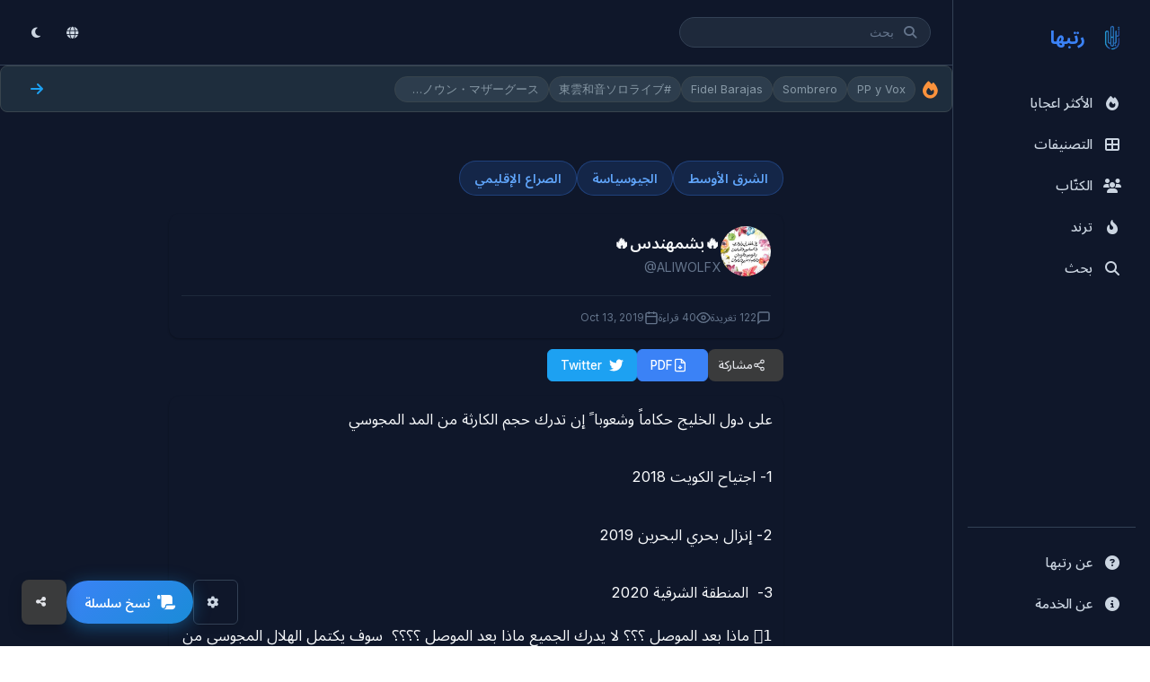

--- FILE ---
content_type: text/html; charset=UTF-8
request_url: https://rattibha.com/thread/860962620479856641
body_size: 48913
content:
<!doctype html>
<html lang="ar" dir="rtl">

<head>
    <meta charset="utf-8" />
    <meta name="viewport" content="width=device-width, initial-scale=1, maximum-scale=3.0, minimum-scale=.5, user-scalable=yes" />
    <meta name="csrf-token" content="bolXawahpJe0CGIF7U0iQZWWZHizatwxniiXGlvz" />

    
        <meta name="google-site-verification" content="vfd9jVwdDiG6wWwocK25n6yuVwKCIkmD63V5hrw7KJE" />
    
    <!-- Title -->
    <title>على دول الخليج حكاماً وشعوبا ً إن تدرك حجم الكارثة من المد المجوسي
1- اجتياح الكويت 2018
2- إنزال بح... - 🔥بشمهندس🔥 | رتبها</title>

    <!-- Meta Description -->
    <meta name="description" content="على دول الخليج حكاماً وشعوبا ً إن تدرك حجم الكارثة من المد المجوسي
1- اجتياح الكويت 2018
2- إنزال بحري البحرين 2019
3-  المنطقة الشرقية 2020" />

    <!-- Keywords -->
    
    <!-- Canonical URL -->
    
    <!-- Hreflang Tags for Multilingual SEO -->
    
    <!-- Open Graph Meta Tags -->
    <meta property="og:title" content="رتبها" />
    <meta property="og:description" content="في رتبها، نحن نجمع المواضيع بناءً على توصيات مجتمع تويتر ونضعها في صفحة بتنسيق سهل للقراءة. علاوة على ذلك ، نحن نمكن المستخدمين من طباعة ومشاركة وحفظ وتحويل المواضيع الى PDF. كل هذه الخدمات نقدمها مجانًا!" />
    <meta property="og:url" content="{&quot;id&quot;:90934,&quot;tweet_id&quot;:1760969,&quot;url&quot;:&quot;http:\/\/www.moqatel.com\/openshare\/Behoth\/IraqKwit\/1\/sec07.doc_cvt.htm&quot;,&quot;short_url&quot;:&quot;https:\/\/t.co\/Mmss7CvnLT&quot;,&quot;title&quot;:null,&quot;description&quot;:null,&quot;display_url&quot;:&quot;moqatel.com\/openshare\/Beho\u2026&quot;,&quot;image&quot;:null}" />
    <meta property="og:image" content="https://rattibha.com/img/rattibha.png" />
    <meta property="og:image:alt" content="رتبها" />
    <meta property="og:site_name" content="رتبها" />
    <meta property="og:type" content="article" />
        <meta property="og:locale" content="ar_AR" />
    
    <!-- Twitter Card Meta Tags -->
    <meta name="twitter:card" content="summary_large_image" />
    <meta name="twitter:site" content="@rattibha" />
    <meta name="twitter:title" content="رتبها" />
    <meta name="twitter:description" content="في رتبها، نحن نجمع المواضيع بناءً على توصيات مجتمع تويتر ونضعها في صفحة بتنسيق سهل للقراءة. علاوة على ذلك ، نحن نمكن المستخدمين من طباعة ومشاركة وحفظ وتحويل المواضيع الى PDF. كل هذه الخدمات نقدمها مجانًا!" />
    <meta name="twitter:image" content="https://rattibha.com/img/rattibha.png" />
        <meta name="twitter:creator" content="@ALIWOLFX" />
    
    <!-- Page-Specific Meta Tags -->
        <meta property="og:title" content="على دول الخليج حكاماً وشعوبا ً إن تدرك حجم الكارثة من المد المجوسي
1- اجتياح الكويت 2018
2- إنزال بح... - 🔥بشمهندس🔥">
    <meta property="og:description" content="على دول الخليج حكاماً وشعوبا ً إن تدرك حجم الكارثة من المد المجوسي
1- اجتياح الكويت 2018
2- إنزال بحري البحرين 2019
3-  المنطقة الشرقية 2020">
    <meta property="og:type" content="article">
    <meta property="og:url" content="https://rattibha.com/thread/860962620479856641">
            <meta property="og:image" content="https://pbs.twimg.com/media/C_R8h8PXsAEsrwX.jpg">
        
    
    <meta name="twitter:card" content="summary_large_image">
    <meta name="twitter:title" content="على دول الخليج حكاماً وشعوبا ً إن تدرك حجم الكارثة من المد المجوسي
1- اجتياح الكويت 2018
2- إنزال بح... - 🔥بشمهندس🔥">
    <meta name="twitter:description" content="على دول الخليج حكاماً وشعوبا ً إن تدرك حجم الكارثة من المد المجوسي
1- اجتياح الكويت 2018
2- إنزال بحري البحرين 2019
3-  المنطقة الشرقية 2020">
            <meta name="twitter:image" content="https://pbs.twimg.com/media/C_R8h8PXsAEsrwX.jpg">
                <meta name="twitter:creator" content="@ALIWOLFX">
        
    
        <link rel="canonical" href="https://rattibha.com/thread/860962620479856641">

    <!-- Article Meta (for thread pages) -->
        <meta property="article:author" content="https://twitter.com/ALIWOLFX" />
        
    <!-- Favicon -->
    <link rel="apple-touch-icon" sizes="180x180" href="/img/rattibha_180X180.png">
    <link rel="icon" type="image/png" sizes="32x32" href="/img/rattibha_32X32.png">
    <link rel="icon" type="image/png" sizes="192x192" href="/img/rattibha_192X192.png">
    <link rel="icon" type="image/png" sizes="16x16" href="/img/rattibha-favicon.png">
    <link rel="mask-icon" href="/img/rattibha-favicon.png" color="#ffffff">

    <!-- Theme Color -->
    <meta name="theme-color" content="#0f172a" />
    <meta name="msapplication-navbutton-color" content="#0f172a">
    <meta name="apple-mobile-web-app-status-bar-style" content="#0f172a">

    <!-- Google Fonts -->
    <link rel="preconnect" href="https://fonts.googleapis.com">
    <link rel="preconnect" href="https://fonts.gstatic.com" crossorigin>
    <link href="https://fonts.googleapis.com/css2?family=Inter:wght@400;500;600;700&family=Noto+Sans+Arabic:wght@400;500;600;700&display=swap" rel="stylesheet">

    <!-- Font Awesome -->
    <link rel="stylesheet" href="https://cdnjs.cloudflare.com/ajax/libs/font-awesome/6.4.0/css/all.min.css">

    <!-- Google Analytics -->
        <script async src="https://www.googletagmanager.com/gtag/js?id=G-H7FJ92KCW2"></script>
    <script>
        window.dataLayer = window.dataLayer || [];
        function gtag(){dataLayer.push(arguments);}
        gtag('js', new Date());
        gtag('config', 'G-H7FJ92KCW2');
    </script>
    
    <!-- JSON-LD Structured Data -->
    
    <!-- ViewerJS for Image Viewer -->
    <link rel="stylesheet" href="/css/viewer.css">

    <!-- Prevent Flash of Unstyled Content (FOUC) for Dark Mode -->
    <script>
        (function() {
            // Check for saved theme preference or default to darkmode
            var savedMode = localStorage.getItem('user_mode') || 'darkmode';
            var savedFontSize = localStorage.getItem('font_size') || 'medium';
            
            // Apply immediately to html element to prevent flickering
            document.documentElement.className = savedMode + ' ' + savedFontSize;
            
            // Store in window for body to use
            window.__THEME_MODE__ = savedMode;
            window.__FONT_SIZE__ = savedFontSize;
            
            // Update theme color meta tag
            var isDark = savedMode === 'darkmode';
            var themeColor = isDark ? '#18191a' : '#ffffff';
            document.querySelector('meta[name="theme-color"]').setAttribute('content', themeColor);
        })();
    </script>

    <!-- Page-Specific CSS -->
    <style>
    /* Prevent horizontal scroll */
    html, body {
        overflow-x: hidden;
    }
    
    .thread-page {
        max-width: 700px;
        margin: 0 auto;
        padding: 12px 8px;
        overflow-x: hidden;
        box-sizing: border-box;
    }
    
    /* Categories */
    .thread-categories {
        display: flex;
        flex-wrap: wrap;
        gap: 8px;
        margin-bottom: 20px;
    }
    
    .category-tag {
        display: inline-block;
        padding: 8px 16px;
        background: #eff6ff;
        color: #2563eb;
        border-radius: 20px;
        font-size: 0.9rem;
        font-weight: 600;
        text-decoration: none;
        transition: all 0.2s ease;
        border: 1px solid #bfdbfe;
    }

    .category-tag:hover {
        background: #2563eb;
        color: #ffffff;
        border-color: #2563eb;
    }

    /* Dark mode category tags */
    body.dark .category-tag,
    body.darkmode .category-tag,
    html.darkmode .category-tag {
        background: rgba(59, 130, 246, 0.15);
        color: #60a5fa;
        border-color: rgba(59, 130, 246, 0.3);
    }

    body.dark .category-tag:hover,
    body.darkmode .category-tag:hover,
    html.darkmode .category-tag:hover {
        background: #3b82f6;
        color: #ffffff;
        border-color: #3b82f6;
    }
    
    /* Thread Title Section */
    .thread-title-section {
        background: var(--bg-primary);
        border-radius: var(--radius-lg);
        padding: 16px 14px;
        margin-bottom: 12px;
        box-shadow: var(--shadow-sm);
        border-left: 4px solid var(--accent);
    }
    
    html[dir="rtl"] .thread-title-section {
        border-left: none;
        border-right: 4px solid var(--accent);
    }
    
    .thread-main-title {
        font-size: 1.5rem;
        font-weight: 700;
        color: var(--text-primary);
        line-height: 1.4;
        margin: 0;
        word-wrap: break-word;
        overflow-wrap: break-word;
    }
    
    @media (max-width: 600px) {
        .thread-main-title {
            font-size: 1.25rem;
        }
        
        .thread-title-section {
            padding: 12px 10px;
            margin-bottom: 10px;
        }
    }
    
    /* Thread Header */
    .thread-header {
        background: var(--bg-primary);
        border-radius: var(--radius-lg);
        padding: 14px;
        margin-bottom: 12px;
        box-shadow: var(--shadow-sm);
    }
    
    .author-section {
        display: flex;
        align-items: center;
        gap: 15px;
        margin-bottom: 15px;
    }
    
    .author-avatar {
        width: 56px;
        height: 56px;
        border-radius: 50%;
        object-fit: cover;
        flex-shrink: 0;
    }
    
    .author-info {
        flex: 1;
        min-width: 0;
    }
    
    html[dir="rtl"] .author-info {
        text-align: right !important;
    }
    
    .author-name {
        font-size: 1.1rem;
        font-weight: 600;
        color: var(--text-primary);
        margin: 0;
        white-space: nowrap;
        overflow: hidden;
        text-overflow: ellipsis;
    }
    
    .author-username {
        font-size: 0.9rem;
        color: var(--text-muted);
        margin: 2px 0 0;
    }
    
    .author-username a {
        color: var(--text-muted);
        text-decoration: none;
    }
    
    .author-username a:hover {
        color: var(--accent);
    }
    
    .thread-meta {
        display: flex;
        flex-wrap: wrap;
        gap: 15px;
        font-size: 0.9rem;
        color: var(--text-muted);
        border-top: 1px solid var(--border-light);
        padding-top: 15px;
    }
    
    .thread-meta span {
        display: flex;
        align-items: center;
        gap: 5px;
    }
    
    /* Action Buttons */
    .thread-actions {
        display: flex;
        flex-wrap: wrap;
        gap: 8px;
        margin-bottom: 16px;
        align-items: center;
    }

    html[dir="rtl"] .thread-actions {
        /* Default flex-start aligns to right in RTL */
    }

    .action-btn,
    .share-btn {
        display: inline-flex;
        align-items: center;
        justify-content: center;
        gap: 6px;
        padding: 8px 14px;
        border-radius: 6px;
        font-size: 0.85rem;
        font-weight: 500;
        text-decoration: none;
        transition: all 0.2s ease;
        border: 1px solid transparent;
        cursor: pointer;
        line-height: 1.3;
        min-width: auto;
        min-height: 36px;
        box-sizing: border-box;
        margin: 0;
        font-family: inherit;
        -webkit-appearance: none;
        -moz-appearance: none;
        appearance: none;
        box-shadow: none;
    }

    .share-dropdown {
        display: inline-flex;
        align-items: center;
    }

    html[dir="rtl"] .action-btn,
    html[dir="rtl"] .share-btn {
        flex-direction: row-reverse !important;
    }

    .action-btn svg,
    .share-btn svg {
        width: 16px;
        height: 16px;
        flex-shrink: 0;
    }

    .action-btn-primary {
        background: #2563eb;
        color: #ffffff;
        border-color: #2563eb;
    }

    .action-btn-primary:hover {
        background: #1d4ed8;
        border-color: #1d4ed8;
        box-shadow: 0 4px 12px rgba(37, 99, 235, 0.3);
    }

    .action-btn-secondary,
    .share-btn {
        background: #ffffff;
        color: #1e293b;
        border-color: #e2e8f0;
    }

    .action-btn-secondary:hover,
    .share-btn:hover {
        background: #f1f5f9;
        border-color: #cbd5e1;
        color: #0f172a;
    }

    .action-btn-twitter {
        background: #1DA1F2;
        color: #ffffff;
        border-color: #1DA1F2;
    }

    .action-btn-twitter:hover {
        background: #0c8de4;
        border-color: #0c8de4;
        box-shadow: 0 4px 12px rgba(29, 161, 242, 0.3);
    }
    
    /* Share Menu */
    .share-dropdown {
        position: relative;
    }
    
    .share-menu {
        position: absolute;
        top: calc(100% + 4px);
        left: 0;
        min-width: 200px;
        background: var(--bg-primary);
        border: 1px solid var(--border-default);
        border-radius: var(--radius-md);
        box-shadow: var(--shadow-lg);
        opacity: 0;
        visibility: hidden;
        transform: translateY(-8px);
        transition: all 0.2s ease;
        z-index: 100;
        padding: 8px 0;
    }
    
    html[dir="rtl"] .share-menu {
        left: auto;
        right: 0;
    }
    
    .share-dropdown.open .share-menu {
        opacity: 1;
        visibility: visible;
        transform: translateY(0);
    }
    
    .share-item {
        display: flex;
        align-items: center;
        gap: 12px;
        padding: 12px 16px;
        font-size: 0.95rem;
        font-weight: 500;
        color: #374151;
        text-decoration: none;
        transition: all 0.15s ease;
        cursor: pointer;
        border: none;
        background: none;
        width: 100%;
        text-align: left;
    }

    html[dir="rtl"] .share-item {
        text-align: right;
        flex-direction: row-reverse;
    }

    .share-item:hover {
        background: #f3f4f6;
        color: #111827;
    }

    .share-item svg {
        width: 20px;
        height: 20px;
        flex-shrink: 0;
    }
    
    .share-item.twitter svg { color: #1DA1F2; }
    .share-item.facebook svg { color: #1877F2; }
    .share-item.whatsapp svg { color: #25D366; }
    .share-item.telegram svg { color: #0088cc; }
    .share-item.linkedin svg { color: #0A66C2; }
    .share-item.reddit svg { color: #FF4500; }
    .share-item.email svg { color: var(--text-muted); }
    .share-item.copy svg { color: var(--text-muted); }
    
    .share-divider {
        height: 1px;
        background: var(--border-light);
        margin: 6px 0;
    }
    
    .copy-success {
        background: #10B981 !important;
        color: white !important;
    }
    
    /* Mobile Share Menu */
    @media (max-width: 480px) {
        .share-menu {
            position: fixed;
            bottom: 0;
            left: 0;
            right: 0;
            top: auto;
            min-width: 100%;
            border-radius: var(--radius-lg) var(--radius-lg) 0 0;
            transform: translateY(100%);
            padding: 16px 0;
            max-height: 70vh;
            overflow-y: auto;
        }
        
        .share-dropdown.open .share-menu {
            transform: translateY(0);
        }
        
        .share-item {
            padding: 14px 20px;
            font-size: 0.95rem;
        }
        
        .share-overlay {
            display: none;
            position: fixed;
            inset: 0;
            background: rgba(0,0,0,0.5);
            z-index: 99;
        }
        
        .share-dropdown.open .share-overlay {
            display: block;
        }
        
        /* Mobile button layout - compact and clean */
        .thread-actions {
            display: flex;
            flex-wrap: wrap;
            gap: 6px;
            width: 100%;
            align-items: center;
        }

        .action-btn,
        .share-btn {
            padding: 6px 12px;
            font-size: 0.8rem;
            min-width: auto;
            min-height: 32px;
            font-weight: 500;
            border-width: 1px;
            box-shadow: none;
        }

        .action-btn svg,
        .share-btn svg {
            width: 14px;
            height: 14px;
        }

        /* Keep original colors on mobile, just smaller */
        .action-btn-primary {
            background: #2563eb;
            border-color: #2563eb;
            color: #ffffff;
        }

        .action-btn-twitter {
            background: #1DA1F2;
            border-color: #1DA1F2;
            color: #ffffff;
        }

        .action-btn-secondary,
        .share-btn {
            background: #ffffff;
            border-color: #e2e8f0;
            color: #374151;
        }

        /* Dark mode mobile buttons */
        body.dark .action-btn-primary,
        body.darkmode .action-btn-primary,
        html.darkmode .action-btn-primary {
            background: #3b82f6;
            border-color: #3b82f6;
            color: #ffffff;
        }

        body.dark .action-btn-twitter,
        body.darkmode .action-btn-twitter,
        html.darkmode .action-btn-twitter {
            background: #1DA1F2;
            border-color: #1DA1F2;
            color: #ffffff;
        }

        body.dark .action-btn-secondary,
        body.darkmode .action-btn-secondary,
        html.darkmode .action-btn-secondary,
        body.dark .share-btn,
        body.darkmode .share-btn,
        html.darkmode .share-btn {
            background: #3a3b3c;
            border-color: #4e4f50;
            color: #e4e6eb;
        }

        /* Hide text on very small screens */
        .hide-mobile {
            display: none;
        }
    }

    @media (min-width: 481px) {
        .hide-mobile {
            display: inline;
        }
    }

    /* Dark mode button adjustments */
    body.dark .action-btn-primary,
    body.darkmode .action-btn-primary,
    html.darkmode .action-btn-primary {
        background: #3b82f6;
        color: #ffffff;
        border-color: #3b82f6;
    }

    body.dark .action-btn-primary:hover,
    body.darkmode .action-btn-primary:hover,
    html.darkmode .action-btn-primary:hover {
        background: #2563eb;
        border-color: #2563eb;
        box-shadow: 0 4px 12px rgba(59, 130, 246, 0.4);
    }

    body.dark .action-btn-secondary,
    body.darkmode .action-btn-secondary,
    html.darkmode .action-btn-secondary,
    body.dark .share-btn,
    body.darkmode .share-btn,
    html.darkmode .share-btn {
        background: #3a3b3c;
        color: #e4e6eb;
        border-color: #4e4f50;
    }

    body.dark .action-btn-secondary:hover,
    body.darkmode .action-btn-secondary:hover,
    html.darkmode .action-btn-secondary:hover,
    body.dark .share-btn:hover,
    body.darkmode .share-btn:hover,
    html.darkmode .share-btn:hover {
        background: #4e4f50;
        color: #ffffff;
        border-color: #5e5f60;
    }

    body.dark .action-btn-twitter,
    body.darkmode .action-btn-twitter,
    html.darkmode .action-btn-twitter {
        background: #1DA1F2;
        color: #ffffff;
        border-color: #1DA1F2;
    }

    body.dark .action-btn-twitter:hover,
    body.darkmode .action-btn-twitter:hover,
    html.darkmode .action-btn-twitter:hover {
        background: #0c8de4;
        border-color: #0c8de4;
        box-shadow: 0 4px 12px rgba(29, 161, 242, 0.4);
    }
    
    /* Dark mode share menu styling */
    body.dark .share-menu,
    body.darkmode .share-menu,
    html.darkmode .share-menu {
        background: #242526;
        border-color: #3a3b3c;
    }

    body.dark .share-item,
    body.darkmode .share-item,
    html.darkmode .share-item {
        color: #e4e6eb;
        font-weight: 500;
    }

    body.dark .share-item:hover,
    body.darkmode .share-item:hover,
    html.darkmode .share-item:hover {
        background: #3a3b3c;
        color: #ffffff;
    }

    body.dark .share-item.twitter svg,
    body.darkmode .share-item.twitter svg,
    html.darkmode .share-item.twitter svg {
        color: #1DA1F2;
    }

    body.dark .share-divider,
    body.darkmode .share-divider,
    html.darkmode .share-divider {
        background: #3a3b3c;
    }
    
    /* Download Status */
    .download-status {
        padding: 10px 16px;
        border-radius: var(--radius-md);
        font-size: 0.9rem;
        margin-top: 10px;
        width: 100%;
    }
    
    .download-status.loading {
        background: var(--accent-light);
        color: var(--accent);
    }
    
    .download-status.success {
        background: #d4edda;
        color: #155724;
    }
    
    .download-status.error {
        background: #f8d7da;
        color: #721c24;
    }
    
    @keyframes  spin {
        0% { transform: rotate(0deg); }
        100% { transform: rotate(360deg); }
    }
    
    .spin {
        animation: spin 1s linear infinite;
    }
    
    .action-btn:disabled {
        opacity: 0.7;
        cursor: not-allowed;
    }
    
    /* Tweet Container */
    .tweets-container {
        background: var(--bg-primary);
        border-radius: var(--radius-lg);
        padding: 12px;
        box-shadow: var(--shadow-sm);
    }
    
    /* Individual Tweet */
    .tweet-item {
        padding: 6px 0;
        cursor: pointer;
        transition: opacity 0.2s ease;
    }
    
    .tweet-item:hover {
        opacity: 0.85;
    }
    
    .tweet-item:last-child {
        padding-bottom: 0;
    }
    
    .tweet-item:first-child {
        padding-top: 0;
    }
    
    .tweet-text {
        font-size: 1.05rem;
        line-height: 1.7;
        color: var(--text-primary);
        margin-bottom: 8px;
        word-wrap: break-word;
        word-break: break-word;
        overflow-wrap: break-word;
        white-space: pre-wrap;
        max-width: 100%;
    }
    
    .tweet-text br {
        display: block;
        content: "";
        margin-top: 0.5em;
    }
    
    .tweet-text a {
        color: var(--accent);
        text-decoration: none;
    }
    
    .tweet-text a:hover {
        text-decoration: underline;
    }
    
    /* Mentions and Hashtags */
    .tweet-text .mention,
    .tweet-text .hashtag {
        color: var(--accent);
        font-weight: 500;
    }
    
    .tweet-text .mention {
        direction: ltr;
        unicode-bidi: embed;
    }
    
    .tweet-text .notranslate {
        font-family: -apple-system, BlinkMacSystemFont, "Segoe UI", Roboto, "Helvetica Neue", Arial, sans-serif;
    }
    
    /* Tweet Media */
    .tweet-media {
        margin-top: 16px;
        margin-bottom: 15px;
    }
    
    .tweet-media-grid {
        display: grid;
        gap: 4px;
        border-radius: var(--radius);
        overflow: hidden;
    }
    
    .tweet-media-grid.single {
        grid-template-columns: 1fr;
    }
    
    .tweet-media-grid.single .tweet-media-item img {
        max-height: 500px;
        width: 100%;
        object-fit: contain;
        background: var(--bg-secondary);
    }
    
    .tweet-media-grid.double {
        grid-template-columns: 1fr 1fr;
    }
    
    .tweet-media-grid.double .tweet-media-item {
        aspect-ratio: 1 / 1;
    }
    
    .tweet-media-grid.double .tweet-media-item img {
        height: 100%;
        object-fit: cover;
    }
    
    .tweet-media-grid.triple {
        grid-template-columns: 1fr 1fr;
        grid-template-rows: 1fr 1fr;
    }
    
    .tweet-media-grid.triple .tweet-media-item:first-child {
        grid-row: span 2;
    }
    
    .tweet-media-grid.triple .tweet-media-item {
        aspect-ratio: auto;
        min-height: 150px;
    }
    
    .tweet-media-grid.triple .tweet-media-item img {
        height: 100%;
        object-fit: cover;
    }
    
    .tweet-media-grid.quad {
        grid-template-columns: 1fr 1fr;
        grid-template-rows: 1fr 1fr;
    }
    
    .tweet-media-grid.quad .tweet-media-item {
        aspect-ratio: 16 / 9;
    }
    
    .tweet-media-grid.quad .tweet-media-item img {
        height: 100%;
        object-fit: cover;
    }
    
    .tweet-media-item {
        position: relative;
        overflow: hidden;
        border-radius: 4px;
        max-width: 100%;
        background: var(--bg-secondary);
    }
    
    body.darkmode .tweet-media-item {
        background: #3a3b3c;
    }
    
    .tweet-media-item img {
        width: 100%;
        height: auto;
        max-width: 100%;
        display: block;
        object-fit: cover;
        transition: transform 0.3s ease;
    }
    
    .tweet-media-item:hover img {
        transform: scale(1.02);
    }
    
    .tweet-media-item video {
        width: 100%;
        height: auto;
        max-width: 100%;
        display: block;
        border-radius: 4px;
    }
    
    /* Video poster link (for Twitter videos that can't be embedded) */
    .video-poster-link {
        display: block;
        position: relative;
        width: 100%;
        border-radius: 8px;
        overflow: hidden;
        text-decoration: none;
    }
    
    .video-poster-image {
        width: 100%;
        height: auto;
        display: block;
        border-radius: 8px;
    }
    
    .video-poster-placeholder {
        width: 100%;
        padding-top: 56.25%; /* 16:9 aspect ratio */
        background: linear-gradient(135deg, #1a1a2e 0%, #16213e 100%);
        border-radius: 8px;
        position: relative;
    }
    
    .video-poster-placeholder .placeholder-icon {
        position: absolute;
        top: 50%;
        left: 50%;
        transform: translate(-50%, -50%);
        width: 48px;
        height: 48px;
        color: rgba(255,255,255,0.3);
    }
    
    .video-play-overlay {
        position: absolute;
        top: 0;
        left: 0;
        right: 0;
        bottom: 0;
        display: flex;
        flex-direction: column;
        align-items: center;
        justify-content: center;
        background: rgba(0, 0, 0, 0.4);
        transition: background 0.2s ease;
    }
    
    .video-poster-link:hover .video-play-overlay {
        background: rgba(0, 0, 0, 0.6);
    }
    
    .play-icon {
        width: 64px;
        height: 64px;
        color: white;
        filter: drop-shadow(0 2px 4px rgba(0,0,0,0.3));
    }
    
    .video-watch-text {
        margin-top: 8px;
        color: white;
        font-size: 14px;
        font-weight: 500;
        text-shadow: 0 1px 2px rgba(0,0,0,0.5);
    }

    .video-container {
        position: relative;
        width: 100%;
    }

    .video-download-btn {
        display: flex;
        align-items: center;
        justify-content: center;
        gap: 6px;
        margin-top: 8px;
        padding: 8px 14px;
        background: #10b981;
        color: #ffffff;
        border: none;
        border-radius: 6px;
        font-size: 0.85rem;
        font-weight: 500;
        text-decoration: none;
        cursor: pointer;
        transition: all 0.2s ease;
    }

    .video-download-btn:hover {
        background: #059669;
        box-shadow: 0 2px 8px rgba(16, 185, 129, 0.3);
    }

    .video-download-btn svg {
        width: 16px;
        height: 16px;
    }

    /* Dark mode video download button */
    body.dark .video-download-btn,
    body.darkmode .video-download-btn,
    html.darkmode .video-download-btn {
        background: #059669;
    }

    body.dark .video-download-btn:hover,
    body.darkmode .video-download-btn:hover,
    html.darkmode .video-download-btn:hover {
        background: #047857;
    }


    /* Media image link */
    .media-image-link {
        display: block;
        cursor: pointer;
    }
    
    .media-image-link img {
        transition: transform 0.2s ease;
    }
    
    .media-image-link:hover img {
        transform: scale(1.02);
    }

    /* Tweet URLs (Embedded Links) */
    .tweet-urls {
        margin-top: 15px;
        max-width: 100%;
        overflow: hidden;
    }
    
    .tweet-url-card {
        display: flex;
        border: 1px solid var(--border-default);
        border-radius: var(--radius-md);
        overflow: hidden;
        text-decoration: none;
        color: inherit;
        transition: border-color 0.2s;
        margin-bottom: 10px;
        max-width: 100%;
        box-sizing: border-box;
    }
    
    .tweet-url-card:hover {
        border-color: var(--border-dark);
    }
    
    .tweet-url-image {
        flex-shrink: 0;
        width: 120px;
        height: 80px;
        overflow: hidden;
    }
    
    .tweet-url-image img {
        width: 100%;
        height: 100%;
        object-fit: cover;
    }
    
    .tweet-url-content {
        padding: 12px 15px;
        flex: 1;
        min-width: 0;
    }
    
    .tweet-url-domain {
        font-size: 0.8rem;
        color: var(--text-muted);
        margin-bottom: 4px;
    }
    
    .tweet-url-title {
        font-size: 0.95rem;
        font-weight: 500;
        color: var(--text-primary);
        margin: 0 0 4px;
        display: -webkit-box;
        -webkit-line-clamp: 2;
        -webkit-box-orient: vertical;
        overflow: hidden;
    }
    
    .tweet-url-desc {
        font-size: 0.85rem;
        color: var(--text-secondary);
        margin: 0;
        display: -webkit-box;
        -webkit-line-clamp: 2;
        -webkit-box-orient: vertical;
        overflow: hidden;
    }
    
    /* Embed Containers */
    .embed-container {
        margin: 15px 0;
        border-radius: var(--radius);
        overflow: hidden;
        max-width: 100%;
        box-sizing: border-box;
    }
    
    /* YouTube Embed */
    .youtube-embed {
        position: relative;
        padding-bottom: 56.25%; /* 16:9 aspect ratio */
        height: 0;
        background: var(--bg-secondary);
        max-width: 100%;
    }
    
    .youtube-embed iframe {
        position: absolute;
        top: 0;
        left: 0;
        width: 100%;
        height: 100%;
        border: none;
    }
    
    /* Twitter Embed */
    .twitter-embed {
        max-width: 100%;
        overflow: hidden;
        display: flex;
        justify-content: center;
        align-items: center;
        text-align: center;
    }
    
    .twitter-embed .twitter-tweet {
        margin: 0 auto !important;
        max-width: 100% !important;
    }
    
    .twitter-embed .twitter-tweet-rendered {
        margin: 0 auto !important;
    }
    
    .twitter-embed iframe {
        margin: 0 auto !important;
    }
    
    /* Thread Footer */
    .thread-footer {
        margin-top: 24px;
        padding-top: 16px;
        border-top: 1px solid var(--border-light);
    }
    
    .footer-categories {
        margin-bottom: 16px;
    }
    
    .footer-categories h4 {
        font-size: 0.9rem;
        font-weight: 600;
        color: var(--text-secondary);
        margin-bottom: 10px;
    }
    
    /* Related Actions */
    .related-actions {
        display: flex;
        flex-direction: column;
        gap: 15px;
    }
    
    .missing-tweets-notice {
        background: var(--bg-secondary);
        border-radius: var(--radius-md);
        padding: 15px 20px;
        display: flex;
        align-items: center;
        justify-content: space-between;
        flex-wrap: wrap;
        gap: 10px;
    }
    
    .missing-tweets-notice p {
        margin: 0;
        font-size: 0.9rem;
        color: var(--text-secondary);
    }
    
    .refresh-btn {
        padding: 10px 18px;
        background: #2563eb;
        color: #ffffff;
        border: 2px solid #2563eb;
        border-radius: 8px;
        font-size: 0.9rem;
        font-weight: 600;
        cursor: pointer;
        transition: all 0.2s ease;
        min-height: 42px;
    }

    .refresh-btn:hover {
        background: #1d4ed8;
        border-color: #1d4ed8;
        box-shadow: 0 4px 12px rgba(37, 99, 235, 0.3);
    }

    /* Dark mode refresh button */
    body.dark .refresh-btn,
    body.darkmode .refresh-btn,
    html.darkmode .refresh-btn {
        background: #3b82f6;
        border-color: #3b82f6;
    }

    body.dark .refresh-btn:hover,
    body.darkmode .refresh-btn:hover,
    html.darkmode .refresh-btn:hover {
        background: #2563eb;
        border-color: #2563eb;
    }
    
    /* RTL Support - Use html[dir="rtl"] since dir is on html element */
    html[dir="rtl"] .thread-page {
        direction: rtl !important;
    }
    
    /* Author section should follow RTL for UI chrome */
    html[dir="rtl"] .author-section {
        /* Natural RTL flow puts avatar on right */
    }
    
    html[dir="rtl"] .author-avatar {
        /* Natural order */
    }
    
    html[dir="rtl"] .author-info {
        text-align: right !important;
    }
    
    html[dir="rtl"] .author-username {
        direction: ltr;
        unicode-bidi: embed;
        text-align: right;
        display: block;
    }
    
    html[dir="rtl"] .thread-meta {
        /* Natural RTL flow */
        justify-content: flex-start !important;
    }
    
    html[dir="rtl"] .thread-meta span {
        /* Natural RTL flow */
    }
    
    html[dir="rtl"] .action-btn {
        /* Natural RTL flow */
    }
    
    html[dir="rtl"] .thread-actions {
        /* Default flex-start aligns to right in RTL */
    }
    
    html[dir="rtl"] .thread-header {
        direction: rtl !important;
        text-align: right !important;
    }
    
    html[dir="rtl"] .thread-categories {
        direction: rtl !important;
        justify-content: flex-start !important;
    }
    
    html[dir="rtl"] .footer-categories {
        direction: rtl !important;
        text-align: right !important;
    }
    
    html[dir="rtl"] .tweet-text {
        direction: rtl;
        text-align: right;
    }
    
    /* RTL: Buttons and icons - icons always on the right */
    html[dir="rtl"] .share-btn {
        /* Natural RTL flow */
    }
    
    html[dir="rtl"] .share-dropdown {
        direction: rtl !important;
    }
    
    html[dir="rtl"] .share-menu {
        left: auto !important;
        right: 0 !important;
        text-align: right !important;
    }
    
    html[dir="rtl"] .share-item {
        text-align: right !important;
    }
    
    html[dir="rtl"] .btn,
    html[dir="rtl"] button {
        direction: rtl !important;
    }
    
    /* RTL: Thread page alignment */
    html[dir="rtl"] .thread-page {
        text-align: right !important;
    }
    
    html[dir="rtl"] .thread-page h1,
    html[dir="rtl"] .thread-page h2,
    html[dir="rtl"] .thread-page h3,
    html[dir="rtl"] .thread-page p {
        text-align: right !important;
    }
    
    html[dir="rtl"] .author-name {
        text-align: right !important;
    }
    
    html[dir="rtl"] .author-username {
        text-align: right !important;
    }
    
    /* Tweet content direction based on language */
    .tweet-content-rtl {
        direction: rtl;
        text-align: right;
    }
    
    .tweet-content-ltr {
        direction: ltr;
        text-align: left;
    }
    
    /* Dark Mode overrides - most styles now handled by semantic CSS variables */
    body.dark .tweet-url-card {
        border-color: var(--border-default);
    }
    
    /* Responsive */
    @media (max-width: 600px) {
        .thread-page {
            padding: 6px 4px;
        }
        
        .thread-header {
            padding: 10px;
            margin-bottom: 10px;
        }
        
        .author-avatar {
            width: 48px;
            height: 48px;
        }
        
        .author-name {
            font-size: 1rem;
        }
        
        .thread-meta {
            gap: 10px;
        }
        
        .thread-actions {
            flex-direction: row;
            flex-wrap: wrap;
            justify-content: flex-start;
            gap: 6px;
            width: 100%;
            align-items: center;
        }

        .action-btn,
        .share-btn {
            padding: 7px 14px;
            font-size: 0.85rem;
            min-width: auto;
            min-height: 36px;
            font-weight: 500;
            border-width: 1px;
            box-shadow: none;
        }

        .action-btn svg,
        .share-btn svg {
            width: 15px;
            height: 15px;
        }

        /* Keep original colors on tablet, just smaller */
        .action-btn-primary {
            background: #2563eb;
            border-color: #2563eb;
            color: #ffffff;
        }

        .action-btn-twitter {
            background: #1DA1F2;
            border-color: #1DA1F2;
            color: #ffffff;
        }

        .action-btn-secondary,
        .share-btn {
            background: #ffffff;
            border-color: #e2e8f0;
            color: #374151;
        }

        /* Dark mode tablet buttons */
        body.dark .action-btn-primary,
        body.darkmode .action-btn-primary,
        html.darkmode .action-btn-primary {
            background: #3b82f6;
            border-color: #3b82f6;
            color: #ffffff;
        }

        body.dark .action-btn-twitter,
        body.darkmode .action-btn-twitter,
        html.darkmode .action-btn-twitter {
            background: #1DA1F2;
            border-color: #1DA1F2;
            color: #ffffff;
        }

        body.dark .action-btn-secondary,
        body.darkmode .action-btn-secondary,
        html.darkmode .action-btn-secondary,
        body.dark .share-btn,
        body.darkmode .share-btn,
        html.darkmode .share-btn {
            background: #3a3b3c;
            border-color: #4e4f50;
            color: #e4e6eb;
        }

        .tweets-container {
            padding: 8px;
        }

        .tweet-text {
            font-size: 0.95rem;
            line-height: 1.65;
        }
        
        .tweet-item {
            padding: 10px 0;
        }
        
        /* Mobile URL card - stack vertically */
        .tweet-url-card {
            flex-direction: column;
        }
        
        .tweet-url-image {
            width: 100%;
            height: 150px;
        }
        
        /* Mobile suggestions - single column */
        .suggestions-grid {
            grid-template-columns: 1fr;
        }
        
        /* Mobile image grid adjustments */
        .tweet-media-grid.triple .tweet-media-item:first-child {
            grid-row: span 1;
        }
        
        .tweet-media-grid.triple {
            grid-template-columns: 1fr;
            grid-template-rows: auto;
        }
        
        .tweet-media-grid.quad {
            grid-template-columns: 1fr 1fr;
        }
        
        .tweet-media-grid.single .tweet-media-item img {
            max-height: 350px;
        }
        
        /* Hide long URLs */
        .tweet-url-domain {
            max-width: 100%;
            overflow: hidden;
            text-overflow: ellipsis;
            white-space: nowrap;
        }
    }
    
    /* Suggestions Section */
    .suggestions-section {
        margin-top: 32px;
        padding-top: 24px;
        border-top: 2px solid var(--border-light);
    }
    
    .suggestion-block {
        margin-bottom: 24px;
    }
    
    .suggestion-title {
        font-size: 1.1rem;
        font-weight: 600;
        color: var(--text-primary);
        margin-bottom: 15px;
        display: flex;
        align-items: center;
        gap: 10px;
    }
    
    .suggestion-title i {
        color: var(--accent);
    }
    
    .suggestions-grid {
        display: grid;
        grid-template-columns: repeat(auto-fill, minmax(250px, 1fr));
        gap: 15px;
        max-width: 100%;
        overflow: hidden;
    }
    
    .suggestion-card {
        background: var(--bg-primary);
        border-radius: var(--radius-md);
        padding: 15px;
        border: 1px solid var(--border-light);
        text-decoration: none;
        color: inherit;
        display: block;
        transition: box-shadow 0.2s, transform 0.2s;
        max-width: 100%;
        box-sizing: border-box;
        overflow: hidden;
    }
    
    .suggestion-card:hover {
        box-shadow: 0 4px 12px rgba(0,0,0,0.1);
        transform: translateY(-2px);
    }
    
    .suggestion-card-text {
        font-size: 0.9rem;
        line-height: 1.5;
        color: var(--text-secondary);
        margin-bottom: 12px;
        display: -webkit-box;
        -webkit-line-clamp: 3;
        -webkit-box-orient: vertical;
        overflow: hidden;
    }
    
    .suggestion-card-author {
        display: flex;
        align-items: center;
        gap: 10px;
    }
    
    .suggestion-card-avatar {
        width: 32px;
        height: 32px;
        border-radius: 50%;
        object-fit: cover;
    }
    
    .suggestion-card-author-details {
        flex: 1;
        min-width: 0;
    }
    
    .suggestion-card-name {
        font-size: 0.85rem;
        font-weight: 500;
        color: var(--text-primary);
    }
    
    .suggestion-card-username {
        font-size: 0.8rem;
        color: var(--text-muted);
        direction: ltr;
        unicode-bidi: embed;
        display: inline-block;
    }
    
    /* RTL fix for suggestion cards - use html[dir="rtl"] to follow PAGE direction, not thread direction */
    html[dir="rtl"] .suggestion-card {
        direction: rtl;
    }
    
    html[dir="rtl"] .suggestion-card-author {
        flex-direction: row-reverse !important;
    }
    
    html[dir="rtl"] .suggestion-card-author-details {
        text-align: right !important;
    }
    
    html[dir="rtl"] .suggestion-card-username {
        direction: ltr !important;
        unicode-bidi: embed;
    }
    
    html[dir="rtl"] .suggestion-card-text {
        text-align: right !important;
    }
    
    html[dir="rtl"] .suggestion-card-name {
        text-align: right !important;
    }
    
    html[dir="rtl"] .suggestion-title {
        flex-direction: row-reverse;
        text-align: right;
    }
    
    .suggestions-loading {
        text-align: center;
        padding: 40px 20px;
        color: var(--text-muted);
    }
    
    .suggestions-loading .spinner {
        width: 30px;
        height: 30px;
        border: 3px solid var(--border-default);
        border-top-color: var(--accent);
        border-radius: 50%;
        animation: spin 1s linear infinite;
        margin: 0 auto 10px;
    }
    
    @keyframes  spin {
        to { transform: rotate(360deg); }
    }
    
    body.dark .suggestion-card:hover,
    body.darkmode .suggestion-card:hover {
        box-shadow: 0 4px 12px rgba(0,0,0,0.5);
    }
    
    @media (max-width: 600px) {
        .suggestions-grid {
            grid-template-columns: 1fr;
        }
    }
</style>

    <style>
        /* ================================================
           RATTIBHA DESIGN SYSTEM
           ================================================ */
        
        /* CSS Variables - Light Mode (Default) */
        :root {
            /* Backgrounds */
            --bg-primary: #ffffff;
            --bg-secondary: #f8fafc;
            --bg-tertiary: #f1f5f9;
            --bg-hover: #e2e8f0;
            --bg-active: #dbeafe;
            
            /* Text */
            --text-primary: #0f172a;
            --text-secondary: #475569;
            --text-muted: #94a3b8;
            --text-placeholder: #cbd5e1;
            
            /* Borders */
            --border-default: #e2e8f0;
            --border-light: #f1f5f9;
            --border-dark: #cbd5e1;
            --border-hover: #cbd5e1;
            --border-focus: #3b82f6;
            
            /* Accent */
            --accent: #3b82f6;
            --accent-hover: #2563eb;
            --accent-dark: #1d4ed8;
            --accent-light: #eff6ff;
            --accent-muted: #bfdbfe;
            
            /* Status */
            --success: #22c55e;
            --success-light: #dcfce7;
            --warning: #f59e0b;
            --warning-light: #fef3c7;
            --error: #ef4444;
            --error-light: #fee2e2;
            --trending: #f97316;
            --trending-light: #fff7ed;
            
            /* Shadows */
            --shadow-sm: 0 1px 2px rgba(0, 0, 0, 0.05);
            --shadow-md: 0 4px 6px -1px rgba(0, 0, 0, 0.1);
            --shadow-lg: 0 10px 15px -3px rgba(0, 0, 0, 0.1);
            
            /* Typography */
            --font-primary: 'Inter', 'Noto Sans Arabic', -apple-system, BlinkMacSystemFont, 'Segoe UI', sans-serif;
            --font-regular: 400;
            --font-medium: 500;
            --font-semibold: 600;
            --font-bold: 700;
            
            /* Spacing */
            --space-1: 4px;
            --space-2: 8px;
            --space-3: 12px;
            --space-4: 16px;
            --space-5: 20px;
            --space-6: 24px;
            --space-8: 32px;
            --space-10: 40px;
            --space-12: 48px;
            
            /* Border Radius */
            --radius-sm: 6px;
            --radius-md: 8px;
            --radius-lg: 12px;
            --radius-xl: 16px;
            --radius-full: 9999px;
            
            /* Z-Index */
            --z-dropdown: 10;
            --z-sticky: 50;
            --z-header: 100;
            --z-modal-backdrop: 200;
            --z-modal: 300;
            --z-toast: 400;
            
            /* Transitions */
            --transition-fast: 0.1s ease;
            --transition-normal: 0.15s ease;
            --transition-slow: 0.2s ease;
            
            /* Avatar Gradients */
            --gradient-1: linear-gradient(135deg, #3b82f6, #8b5cf6);
            --gradient-2: linear-gradient(135deg, #6366f1, #8b5cf6);
            --gradient-3: linear-gradient(135deg, #2563eb, #7c3aed);
            --gradient-4: linear-gradient(135deg, #0ea5e9, #6366f1);
            --gradient-5: linear-gradient(135deg, #8b5cf6, #d946ef);
            --gradient-6: linear-gradient(135deg, #f59e0b, #ef4444);
        }

        /* Dark Mode Variables */
        body.darkmode {
            --bg-primary: #0f172a;
            --bg-secondary: #1e293b;
            --bg-tertiary: #334155;
            --bg-hover: #475569;
            --bg-active: #1e3a5f;
            
            --text-primary: #f8fafc;
            --text-secondary: #cbd5e1;
            --text-muted: #64748b;
            --text-placeholder: #475569;
            
            --border-default: #334155;
            --border-light: #1e293b;
            --border-dark: #475569;
            --border-hover: #475569;
            --border-focus: #3b82f6;
            
            --accent-hover: #60a5fa;
            --accent-dark: #2563eb;
            --accent-light: #1e3a5f;
            --accent-muted: #1e40af;
            
            --success-light: #14532d;
            --warning-light: #713f12;
            --error-light: #7f1d1d;
            --trending-light: #7c2d12;
            
            --shadow-sm: 0 1px 2px rgba(0, 0, 0, 0.3);
            --shadow-md: 0 4px 6px -1px rgba(0, 0, 0, 0.4);
            --shadow-lg: 0 10px 15px -3px rgba(0, 0, 0, 0.5);
        }

        /* Critical CSS for preventing flicker */
        html.darkmode,
        body.darkmode {
            background: var(--bg-primary) !important;
            color: var(--text-primary) !important;
        }
        
        html.lightmode,
        body.lightmode {
            background: var(--bg-primary) !important;
            color: var(--text-primary) !important;
        }

        /* Reset & Base */
        *, *::before, *::after {
            box-sizing: border-box;
            margin: 0;
            padding: 0;
        }

        html {
            scroll-behavior: smooth;
            overflow-x: hidden;
            max-width: 100vw;
        }

        body {
            font-family: var(--font-primary);
            font-size: 15px;
            line-height: 1.5;
            -webkit-font-smoothing: antialiased;
            -moz-osx-font-smoothing: grayscale;
            overflow-x: hidden;
            max-width: 100vw;
            background: var(--bg-primary);
            color: var(--text-primary);
            transition: background-color 0.2s ease, color 0.2s ease;
        }

        /* Font Size Classes */
        body.small { font-size: 14px; }
        body.medium { font-size: 15px; }
        body.large { font-size: 17px; }

        body.small .thread-card-title { font-size: 14px; }
        body.large .thread-card-title { font-size: 18px; }

        body.small .page-title { font-size: 18px; }
        body.large .page-title { font-size: 24px; }

        a { color: inherit; text-decoration: none; }
        img { max-width: 100%; height: auto; }
        
        /* RTL Global Styles */
        html[dir="rtl"] body {
            text-align: right;
        }
        
        html[dir="rtl"] h1,
        html[dir="rtl"] h2,
        html[dir="rtl"] h3,
        html[dir="rtl"] h4,
        html[dir="rtl"] h5,
        html[dir="rtl"] h6,
        html[dir="rtl"] p {
            text-align: right;
        }
        
        /* Typography */
        h1 { font-size: 20px; font-weight: 700; line-height: 1.2; }
        h2 { font-size: 22px; font-weight: 700; line-height: 1.3; }
        h3 { font-size: 18px; font-weight: 600; line-height: 1.4; }
        h4 { font-size: 16px; font-weight: 600; line-height: 1.4; }
        p, .body-text { font-size: 15px; font-weight: 400; line-height: 1.6; }
        .small-text { font-size: 13px; font-weight: 400; line-height: 1.5; }
        .caption { font-size: 12px; font-weight: 500; color: var(--text-muted); }

        /* Layout - Sidebar Based */
        .app-container {
            min-height: 100vh;
            display: flex;
            flex-direction: row;
        }

        /* Sidebar */
        .sidebar {
            width: 220px;
            height: 100vh;
            position: fixed;
            left: 0;
            top: 0;
            background: var(--bg-primary);
            border-right: 1px solid var(--border-default);
            padding: var(--space-6) var(--space-4);
            display: flex;
            flex-direction: column;
            z-index: 100;
            transition: transform 0.3s ease, width 0.3s ease;
        }

        .sidebar-logo {
            display: flex;
            align-items: center;
            gap: var(--space-3);
            margin-bottom: var(--space-8);
            padding: 0 var(--space-2);
        }

        .sidebar-logo img {
            width: 36px;
            height: 36px;
            border-radius: var(--radius-md);
        }

        .sidebar-logo-text {
            font-size: 20px;
            font-weight: 700;
            color: var(--accent);
        }

        .sidebar-nav {
            display: flex;
            flex-direction: column;
            gap: var(--space-1);
            flex: 1;
        }

        .sidebar-nav-item {
            display: flex;
            align-items: center;
            gap: var(--space-3);
            padding: var(--space-3) var(--space-4);
            border-radius: var(--radius-md);
            font-size: 15px;
            font-weight: 500;
            color: var(--text-secondary);
            cursor: pointer;
            transition: all 0.2s ease;
        }

        .sidebar-nav-item:hover {
            background: var(--bg-secondary);
            color: var(--text-primary);
        }

        .sidebar-nav-item.active {
            background: var(--accent-light);
            color: var(--accent);
        }

        .sidebar-nav-item i {
            width: 20px;
            font-size: 16px;
            text-align: center;
        }
        
        /* RTL for sidebar nav items - placed here for proper specificity */
        html[dir="rtl"] .sidebar-nav-item {
            /* Natural RTL flow */
            direction: rtl !important;
        }
        
        html[dir="rtl"] .sidebar-nav-item i {
            margin-left: 12px !important;
            margin-right: 0 !important;
        }
        
        html[dir="rtl"] .sidebar-nav-item span {
            order: 0 !important;
        }

        .sidebar-footer {
            margin-top: auto;
            padding-top: var(--space-4);
            border-top: 1px solid var(--border-default);
        }

        /* Main Area with Sidebar */
        .main-area {
            flex: 1;
            margin-left: 220px;
            display: flex;
            flex-direction: column;
            min-height: 100vh;
            max-width: 100%;
            overflow-x: hidden;
        }

        .main-content {
            flex: 1;
            width: 100%;
            max-width: 1060px;
            margin: 0 auto;
            padding: var(--space-6) var(--space-4);
            overflow-x: hidden;
            box-sizing: border-box;
            min-width: 0;
        }

        @media (max-width: 480px) {
            .main-content {
                padding: var(--space-4) var(--space-3);
            }
        }

        @media (min-width: 480px) {
            .main-content { padding: var(--space-6) var(--space-4); }
        }

        @media (min-width: 768px) {
            .main-content { padding: var(--space-8) var(--space-6); }
        }

        /* Responsive Sidebar */
        @media (max-width: 1023px) {
            .sidebar {
                width: 72px;
                padding: var(--space-4) var(--space-2);
            }
            .sidebar-logo-text,
            .sidebar-nav-item span {
                display: none;
            }
            .sidebar-nav-item {
                justify-content: center;
                padding: var(--space-3);
            }
            .sidebar-nav-item i {
                width: auto;
                font-size: 20px;
            }
            .main-area {
                margin-left: 72px;
            }
        }

        @media (max-width: 639px) {
            .sidebar {
                transform: translateX(-100%);
                width: 220px;
            }
            .sidebar.open {
                transform: translateX(0);
            }
            .sidebar-logo-text,
            .sidebar-nav-item span {
                display: block;
            }
            .sidebar-nav-item {
                justify-content: flex-start;
                padding: var(--space-3) var(--space-4);
            }
            .main-area {
                margin-left: 0;
            }
            .sidebar-overlay {
                position: fixed;
                inset: 0;
                background: rgba(0, 0, 0, 0.5);
                z-index: 99;
                display: none;
            }
            .sidebar-overlay.open {
                display: block;
            }
        }

        /* Header */
        .header {
            position: sticky;
            top: 0;
            z-index: 150;
            background: var(--bg-primary);
            border-bottom: 1px solid var(--border-default);
            backdrop-filter: blur(12px);
        }

        .header-inner {
            max-width: 100%;
            margin: 0 auto;
            padding: var(--space-3) var(--space-4);
            display: flex;
            align-items: center;
            justify-content: space-between;
            gap: var(--space-3);
            box-sizing: border-box;
        }

        @media (max-width: 480px) {
            .header-inner {
                padding: var(--space-2) var(--space-3);
                gap: var(--space-2);
            }
        }

        .header-search {
            flex: 1;
            max-width: 280px;
            min-width: 0;
        }

        @media (max-width: 480px) {
            .header-search {
                max-width: none;
                flex: 1;
            }
        }

        .header-search-input {
            width: 100%;
            padding: var(--space-2) var(--space-4);
            padding-left: var(--space-10);
            background: var(--bg-secondary);
            border: 1px solid var(--border-default);
            border-radius: var(--radius-full);
            font-size: 14px;
            color: var(--text-primary);
            outline: none;
            transition: all 0.2s ease;
        }

        .header-search-input::placeholder {
            color: var(--text-muted);
        }

        .header-search-input:focus {
            border-color: var(--accent);
            background: var(--bg-primary);
        }

        .header-search-wrapper {
            position: relative;
        }

        .header-search-icon {
            position: absolute;
            left: var(--space-4);
            top: 50%;
            transform: translateY(-50%);
            color: var(--text-muted);
            font-size: 14px;
        }

        @media (min-width: 768px) {
            .header-inner { padding: var(--space-4) var(--space-6); }
        }

        .logo {
            display: none;
        }

        @media (max-width: 639px) {
            .logo {
                display: flex;
                align-items: center;
                gap: var(--space-2);
                font-weight: 700;
                font-size: 20px;
            }
        }

        .logo img {
            width: 36px;
            height: 36px;
            border-radius: var(--radius-md);
        }

        .logo-text {
            color: var(--accent);
        }

        /* Navigation - simplified for sidebar layout */
        .nav-desktop { display: none; }

        /* Header Actions */
        .header-actions {
            display: flex;
            align-items: center;
            gap: var(--space-2);
        }

        .icon-btn {
            width: 40px;
            height: 40px;
            display: flex;
            align-items: center;
            justify-content: center;
            border-radius: var(--radius-full);
            border: none;
            background: transparent;
            color: var(--text-secondary);
            cursor: pointer;
            transition: all 0.2s ease;
        }

        .icon-btn:hover {
            background: var(--bg-secondary);
            color: var(--text-primary);
        }

        /* Mobile Menu */
        .mobile-menu-btn { display: none; }

        @media (max-width: 639px) {
            .mobile-menu-btn { display: flex; }
        }

        .mobile-nav {
            display: none;
        }

        /* Dropdown */
        .dropdown { position: relative; }

        .dropdown-menu {
            position: absolute;
            top: 100%;
            right: 0;
            margin-top: var(--space-2);
            min-width: 160px;
            background: var(--bg-primary);
            border: 1px solid var(--border-default);
            border-radius: var(--radius-md);
            box-shadow: var(--shadow-lg);
            opacity: 0;
            visibility: hidden;
            transform: translateY(-8px);
            transition: all 0.2s ease;
            z-index: 1000;
        }

        .dropdown:hover .dropdown-menu,
        .dropdown.open .dropdown-menu {
            opacity: 1;
            visibility: visible;
            transform: translateY(0);
        }

        .dropdown-item {
            display: block;
            padding: var(--space-2) var(--space-4);
            font-size: 14px;
            color: var(--text-secondary);
            transition: all 0.2s ease;
        }

        .dropdown-item:hover {
            background: var(--bg-secondary);
            color: var(--text-primary);
        }

        .dropdown-item:first-child { border-radius: var(--radius-md) var(--radius-md) 0 0; }
        .dropdown-item:last-child { border-radius: 0 0 var(--radius-md) var(--radius-md); }

        /* Page Header */
        .page-header {
            margin-bottom: var(--space-6);
            max-width: 100%;
            overflow: visible;
            box-sizing: border-box;
            position: relative;
            z-index: 40;
        }

        @media (max-width: 480px) {
            .page-header {
                margin-bottom: var(--space-4);
            }
        }

        .page-title {
            font-size: 24px;
            font-weight: 700;
            margin-bottom: var(--space-4);
            color: var(--text-primary);
            word-break: break-word;
        }

        @media (max-width: 480px) {
            .page-title {
                font-size: 18px;
                margin-bottom: var(--space-3);
            }
        }

        @media (min-width: 768px) {
            .page-title { font-size: 20px; }
        }

        /* Compact Filters Bar */
        .filters-bar {
            display: flex;
            flex-direction: column;
            gap: var(--space-3);
            background: var(--bg-primary);
            border-radius: var(--radius-md);
            padding: var(--space-3) var(--space-4);
            border: 1px solid var(--border-default);
            max-width: 100%;
            overflow: visible;
            box-sizing: border-box;
            position: relative;
            z-index: 50;
        }

        @media (min-width: 768px) {
            .filters-bar {
                flex-direction: row;
                align-items: center;
                justify-content: space-between;
            }
        }

        /* Inline Tabs */
        .filter-tabs-inline {
            display: flex;
            gap: var(--space-1);
            overflow-x: auto;
            -webkit-overflow-scrolling: touch;
            scrollbar-width: none;
            max-width: 100%;
            flex-shrink: 1;
            min-width: 0;
            padding-bottom: 2px;
        }

        .filter-tabs-inline::-webkit-scrollbar { display: none; }

        .tab-link {
            padding: var(--space-2) var(--space-3);
            border-radius: var(--radius-sm);
            font-size: 13px;
            font-weight: 500;
            color: var(--text-secondary);
            white-space: nowrap;
            text-decoration: none;
            transition: all 0.2s ease;
            flex-shrink: 0;
        }

        @media (max-width: 480px) {
            .tab-link {
                padding: var(--space-2);
                font-size: 12px;
            }
        }

        .tab-link:hover {
            background: var(--bg-secondary);
            color: var(--text-primary);
        }

        .tab-link.active {
            background: var(--accent);
            color: white;
        }

        /* Filter Dropdowns */
        .filter-dropdowns {
            display: flex;
            gap: var(--space-2);
            flex-shrink: 0;
            flex-wrap: wrap;
            position: relative;
            z-index: 50;
        }
        
        /* Desktop filters visible, mobile hidden */
        .desktop-filters {
            display: flex !important;
        }
        
        .mobile-filters {
            display: none !important;
        }
        
        @media (max-width: 640px) {
            .desktop-filters {
                display: none !important;
            }
            
            .mobile-filters {
                display: flex !important;
                gap: var(--space-2);
                flex-wrap: wrap;
                width: 100%;
            }
        }
        
        /* Mobile Select Styles */
        .filter-selects {
            display: flex;
            gap: var(--space-2);
            flex-wrap: wrap;
        }
        
        .filter-select-wrapper {
            position: relative;
            display: flex;
            align-items: center;
            flex: 1;
            min-width: 100px;
        }
        
        .filter-select-wrapper i {
            position: absolute;
            left: 10px;
            color: var(--text-muted);
            font-size: 12px;
            pointer-events: none;
            z-index: 1;
        }
        
        .filter-select {
            width: 100%;
            padding: 8px 28px 8px 30px;
            font-size: 13px;
            font-weight: 500;
            color: var(--text-secondary);
            background: var(--bg-secondary);
            border: 1px solid var(--border-default);
            border-radius: var(--radius-sm);
            cursor: pointer;
            appearance: none;
            -webkit-appearance: none;
            -moz-appearance: none;
            background-image: url("data:image/svg+xml,%3Csvg xmlns='http://www.w3.org/2000/svg' width='12' height='12' viewBox='0 0 24 24' fill='none' stroke='%236b7280' stroke-width='2' stroke-linecap='round' stroke-linejoin='round'%3E%3Cpolyline points='6 9 12 15 18 9'%3E%3C/polyline%3E%3C/svg%3E");
            background-repeat: no-repeat;
            background-position: right 8px center;
        }
        
        .filter-select:focus {
            outline: none;
            border-color: var(--accent);
            box-shadow: 0 0 0 2px var(--accent-light);
        }
        
        html[dir="rtl"] .filter-select-wrapper i {
            left: auto;
            right: 10px;
        }
        
        html[dir="rtl"] .filter-select {
            padding: 8px 30px 8px 28px;
            background-position: left 8px center;
        }

        .filter-dropdown { position: relative; z-index: 50; }

        .dropdown-toggle {
            display: flex;
            align-items: center;
            gap: var(--space-2);
            padding: var(--space-2) var(--space-3);
            border-radius: var(--radius-sm);
            font-size: 13px;
            font-weight: 500;
            color: var(--text-secondary);
            background: var(--bg-secondary);
            border: 1px solid var(--border-default);
            cursor: pointer;
            transition: all 0.2s ease;
        }

        .dropdown-toggle:hover {
            border-color: var(--border-dark);
            color: var(--text-primary);
        }

        .dropdown-toggle i.fa-chevron-down {
            font-size: 10px;
            opacity: 0.6;
        }

        .filter-dropdown .dropdown-menu {
            position: absolute;
            top: 100%;
            right: 0;
            margin-top: var(--space-1);
            min-width: 150px;
            max-width: calc(100vw - 20px);
            background: var(--bg-primary);
            border: 1px solid var(--border-default);
            border-radius: var(--radius-sm);
            box-shadow: var(--shadow-md);
            opacity: 0;
            visibility: hidden;
            transform: translateY(-4px);
            transition: all 0.15s ease;
            z-index: 200;
        }
        
        /* Mobile: position dropdown from left if near right edge */
        @media (max-width: 480px) {
            .filter-dropdown .dropdown-menu {
                right: auto;
                left: 0;
                min-width: 140px;
            }
            
            .filter-dropdown:last-child .dropdown-menu {
                left: auto;
                right: 0;
            }
        }

        .filter-dropdown:hover .dropdown-menu,
        .filter-dropdown.open .dropdown-menu {
            opacity: 1;
            visibility: visible;
            transform: translateY(0);
        }

        .filter-dropdown .dropdown-menu a {
            display: flex;
            align-items: center;
            gap: var(--space-2);
            padding: var(--space-2) var(--space-3);
            font-size: 13px;
            color: var(--text-secondary);
            text-decoration: none;
            transition: all 0.15s ease;
        }

        .filter-dropdown .dropdown-menu a:hover {
            background: var(--bg-secondary);
            color: var(--text-primary);
        }

        .filter-dropdown .dropdown-menu a.active {
            background: var(--accent-light);
            color: var(--accent);
        }

        /* Thread Grid */
        .threads-grid {
            display: grid;
            grid-template-columns: 1fr;
            gap: var(--space-4);
            max-width: 100%;
            overflow: hidden;
            width: 100%;
            box-sizing: border-box;
            position: relative;
            z-index: 1;
        }

        @media (min-width: 640px) {
            .threads-grid {
                grid-template-columns: repeat(2, 1fr);
                gap: var(--space-5);
            }
        }

        @media (min-width: 1024px) {
            .threads-grid { grid-template-columns: repeat(3, 1fr); }
        }

        /* Thread Card - New Design System */
        .thread-card {
            display: flex;
            flex-direction: column;
            background: var(--bg-primary);
            border: 2px solid var(--border-dark);
            border-radius: var(--radius-lg);
            overflow: hidden;
            transition: all 0.3s cubic-bezier(0.4, 0, 0.2, 1);
            position: relative;
            z-index: 1;
            max-width: 100%;
            width: 100%;
            min-width: 0;
            box-sizing: border-box;
        }

        /* Gradient accent line at top */
        .thread-card::before {
            content: '';
            position: absolute;
            top: 0;
            left: 0;
            right: 0;
            height: 3px;
            background: linear-gradient(90deg, var(--accent) 0%, #8b5cf6 50%, #ec4899 100%);
            opacity: 0;
            transition: opacity 0.3s ease;
        }

        .thread-card:hover::before {
            opacity: 1;
        }

        .thread-card:hover {
            border-color: var(--accent);
            box-shadow: 0 8px 30px rgba(59, 130, 246, 0.15), 0 4px 12px rgba(0, 0, 0, 0.1);
            transform: translateY(-4px);
        }

        /* Darkmode adjustments */
        .darkmode .thread-card {
            border-color: #4b5563;
        }

        .darkmode .thread-card:hover {
            border-color: var(--accent);
            box-shadow: 0 8px 30px rgba(59, 130, 246, 0.25), 0 4px 12px rgba(0, 0, 0, 0.3);
        }

        /* Thread Card Image - Background Image Style */
        .thread-card-image-wrapper {
            position: relative;
            width: 100%;
            height: 180px;
            overflow: hidden;
            background: var(--bg-secondary);
            background-size: cover;
            background-position: center;
            background-repeat: no-repeat;
            border-radius: var(--radius-lg) var(--radius-lg) 0 0;
            transition: transform 0.3s ease;
        }
        
        .thread-card:hover .thread-card-image-wrapper {
            transform: scale(1.02);
        }

        /* Author Initial Fallback */
        .thread-card-fallback {
            position: absolute;
            top: 0;
            left: 0;
            right: 0;
            bottom: 0;
            display: flex;
            align-items: center;
            justify-content: center;
            background: linear-gradient(135deg, var(--accent) 0%, #8b5cf6 100%);
        }
        
        .fallback-letter {
            font-family: 'Inter', 'Noto Sans Arabic', system-ui, sans-serif;
            font-size: 4rem;
            font-weight: 700;
            color: rgba(255, 255, 255, 0.95);
            text-shadow: 0 2px 10px rgba(0, 0, 0, 0.2);
            letter-spacing: -0.02em;
        }
        
        /* Show fallback when image fails */
        .thread-card-image-wrapper.image-error .thread-card-fallback {
            display: flex !important;
        }

        .thread-card-image {
            width: 100%;
            height: 180px;
            object-fit: cover;
            display: block;
            transition: transform 0.3s ease, opacity 0.3s ease;
        }

        /* Avatar as fallback image - center it nicely */
        .thread-card-image.avatar-fallback {
            object-fit: contain;
            background: linear-gradient(135deg, var(--accent-light) 0%, var(--bg-secondary) 100%);
            padding: 20px;
        }

        .thread-card:hover .thread-card-image { transform: scale(1.03); }

        /* Lazy loading states */
        .lazy-image {
            opacity: 0;
            background: var(--bg-secondary);
        }
        
        .lazy-loaded {
            opacity: 1;
        }
        
        /* Thread card with media has different layout */
        .thread-card.has-media {
            display: flex;
            flex-direction: column;
        }
        
        .thread-card.has-media .thread-card-image-wrapper {
            border-radius: var(--radius-lg) var(--radius-lg) 0 0;
        }

        /* Placeholder for cards without images */
        .thread-card-placeholder {
            width: 100%;
            height: 100px;
            background: linear-gradient(135deg, var(--accent-light) 0%, var(--bg-secondary) 100%);
            display: flex;
            align-items: center;
            justify-content: center;
            position: relative;
            overflow: hidden;
        }

        .thread-card-placeholder i {
            font-size: 2rem;
            color: var(--accent);
            opacity: 0.5;
        }

        /* Thread Card Content */
        .thread-card-content {
            padding: var(--space-4);
            display: flex;
            flex-direction: column;
            flex: 1;
            min-width: 0;
            max-width: 100%;
            box-sizing: border-box;
        }

        @media (max-width: 480px) {
            .thread-card-content {
                padding: var(--space-3);
            }
        }

        .thread-card-text {
            font-size: 15px;
            line-height: 1.6;
            color: var(--text-secondary);
            margin-bottom: var(--space-3);
            display: -webkit-box;
            -webkit-line-clamp: 3;
            -webkit-box-orient: vertical;
            overflow: hidden;
            flex: 1;
            word-break: break-word;
            overflow-wrap: break-word;
            hyphens: auto;
            max-width: 100%;
        }

        @media (max-width: 480px) {
            .thread-card-text {
                font-size: 14px;
                -webkit-line-clamp: 4;
            }
        }

        /* Thread Card Footer */
        .thread-card-footer {
            display: flex;
            align-items: center;
            gap: var(--space-3);
            padding-top: var(--space-3);
            border-top: 1px solid var(--border-dark);
            margin-top: auto;
        }

        .thread-avatar {
            width: 38px;
            height: 38px;
            border-radius: var(--radius-full);
            object-fit: cover;
            border: 2px solid var(--accent-muted);
            transition: all 0.3s ease;
            background: var(--bg-secondary);
            box-shadow: 0 2px 8px rgba(59, 130, 246, 0.15);
        }
        
        .thread-avatar.lazy-image {
            opacity: 0;
        }
        
        .thread-avatar.lazy-loaded {
            opacity: 1;
        }

        .thread-card:hover .thread-avatar {
            transform: scale(1.1);
            border-color: var(--accent);
            box-shadow: 0 4px 12px rgba(59, 130, 246, 0.25);
        }

        .thread-author-info {
            flex: 1;
            min-width: 0;
            max-width: 100%;
            overflow: hidden;
        }

        .thread-author-name {
            font-weight: 600;
            font-size: 14px;
            color: var(--text-primary);
            white-space: nowrap;
            overflow: hidden;
            text-overflow: ellipsis;
            transition: color 0.2s ease;
            max-width: 100%;
        }

        .thread-username {
            display: inline-block;
            max-width: 100%;
            overflow: hidden;
            text-overflow: ellipsis;
            white-space: nowrap;
        }

        .thread-card:hover .thread-author-name { color: var(--accent); }

        .thread-meta {
            font-size: 12px;
            color: var(--text-muted);
            display: flex;
            align-items: center;
            gap: var(--space-2);
            margin-top: 2px;
        }

        .thread-meta i { font-size: 10px; }

        /* RTL Support for Thread Card Footer - use html[dir="rtl"] to apply based on page direction */
        html[dir="rtl"] .thread-card {
            direction: rtl;
        }

        html[dir="rtl"] .thread-card-footer {
            /* Default flex direction */
            direction: rtl;
        }

        html[dir="rtl"] .thread-author-info {
            text-align: right !important;
            direction: rtl;
        }

        html[dir="rtl"] .thread-author-name {
            text-align: right !important;
        }

        html[dir="rtl"] .thread-meta {
            justify-content: flex-start !important;
            /* Default flex direction */
            direction: rtl;
        }

        html[dir="rtl"] .thread-meta .thread-username {
            direction: ltr;
            unicode-bidi: embed;
            text-align: right;
        }

        html[dir="rtl"] .thread-stats {
            flex-direction: row-reverse !important;
        }

        html[dir="rtl"] .thread-card-text {
            text-align: right !important;
        }

        /* LTR Support - ensure proper direction on LTR pages */
        html[dir="ltr"] .thread-card-footer {
            flex-direction: row;
            direction: ltr;
        }

        html[dir="ltr"] .thread-author-info {
            text-align: left;
            direction: ltr;
        }

        html[dir="ltr"] .thread-meta {
            justify-content: flex-start;
            direction: ltr;
        }

        /* Thread Badges */
        .thread-badge {
            display: inline-flex;
            align-items: center;
            gap: 4px;
            padding: var(--space-1) var(--space-3);
            border-radius: var(--radius-full);
            font-size: 12px;
            font-weight: 600;
        }

        .badge-video { background: var(--error-light); color: var(--error); }
        .badge-picture { background: var(--success-light); color: var(--success); }
        .badge-thread { background: var(--accent-light); color: var(--accent); }

        /* Badge Component */
        .badge {
            display: inline-flex;
            align-items: center;
            padding: var(--space-1) var(--space-2);
            border-radius: var(--radius-full);
            font-size: 12px;
            font-weight: 500;
            background: var(--bg-secondary);
            color: var(--text-secondary);
        }

        .badge-primary {
            background: var(--accent-light);
            color: var(--accent);
        }

        .badge-success {
            background: var(--success-light);
            color: var(--success);
        }

        .badge-warning {
            background: var(--warning-light);
            color: var(--warning);
        }

        .badge-error {
            background: var(--error-light);
            color: var(--error);
        }

        /* Button Components */
        .btn {
            display: inline-flex;
            align-items: center;
            justify-content: center;
            gap: var(--space-2);
            padding: var(--space-2) var(--space-4);
            border-radius: var(--radius-md);
            font-size: 14px;
            font-weight: 500;
            cursor: pointer;
            transition: all 0.2s ease;
            border: none;
            outline: none;
        }

        .btn-primary {
            background: var(--accent);
            color: #ffffff;
        }

        .btn-primary:hover {
            background: var(--accent-dark);
        }

        .btn-secondary {
            background: var(--bg-secondary);
            color: var(--text-primary);
            border: 1px solid var(--border-default);
        }

        .btn-secondary:hover {
            background: var(--bg-tertiary);
            border-color: var(--border-dark);
        }

        .btn-ghost {
            background: transparent;
            color: var(--text-secondary);
        }

        .btn-ghost:hover {
            background: var(--bg-secondary);
            color: var(--text-primary);
        }

        .btn-sm {
            padding: var(--space-1) var(--space-3);
            font-size: 13px;
        }

        .btn-lg {
            padding: var(--space-3) var(--space-6);
            font-size: 15px;
        }

        /* Trending Tag Component */
        .trending-tag {
            display: inline-flex;
            align-items: center;
            padding: var(--space-2) var(--space-3);
            background: var(--bg-secondary);
            border: 1px solid var(--border-default);
            border-radius: var(--radius-full);
            font-size: 13px;
            font-weight: 500;
            color: var(--text-primary);
            cursor: pointer;
            transition: all 0.2s ease;
        }

        .trending-tag:hover {
            border-color: var(--accent);
            background: var(--accent-light);
            color: var(--accent);
        }

        /* Thread Card Stats */
        .thread-stats {
            display: flex;
            align-items: center;
            gap: var(--space-3);
            margin-top: var(--space-3);
            padding-top: var(--space-3);
            border-top: 1px dashed var(--border-default);
        }

        .thread-stat {
            display: flex;
            align-items: center;
            gap: var(--space-1);
            font-size: 12px;
            color: var(--text-muted);
        }

        .thread-stat i { font-size: 12px; color: var(--text-muted); }

        /* Container */
        .container {
            width: 100%;
            max-width: 1060px;
            margin: 0 auto;
            padding: 0 var(--space-4);
        }

        /* Empty State */
        .empty-state {
            text-align: center;
            padding: var(--space-12) var(--space-6);
            background: var(--bg-primary);
            border-radius: var(--radius-lg);
            border: 1px solid var(--border-default);
        }

        .empty-state-icon { width: 64px; height: 64px; margin: 0 auto var(--space-4); color: var(--text-muted); }
        .empty-state-title { font-size: 18px; font-weight: 600; color: var(--text-primary); margin-bottom: var(--space-2); }
        .empty-state-text { font-size: 14px; color: var(--text-secondary); }

        /* Pagination */
        .pagination-wrapper { 
            display: flex; 
            justify-content: center; 
            margin-top: var(--space-8);
            overflow-x: auto;
            -webkit-overflow-scrolling: touch;
            padding: var(--space-2) 0;
        }

        .pagination { display: flex; align-items: center; gap: var(--space-1); list-style: none; flex-wrap: nowrap; }

        .page-item .page-link {
            display: flex;
            align-items: center;
            justify-content: center;
            min-width: 40px;
            height: 40px;
            padding: 0 var(--space-3);
            border-radius: var(--radius-md);
            font-size: 14px;
            font-weight: 500;
            color: var(--text-secondary);
            background: var(--bg-primary);
            border: 1px solid var(--border-default);
            transition: all 0.2s ease;
            white-space: nowrap;
        }
        
        @media (max-width: 480px) {
            .pagination-wrapper {
                justify-content: flex-start;
                margin: var(--space-6) -8px 0;
                padding: var(--space-2);
            }
            
            .page-item .page-link {
                min-width: 36px;
                height: 36px;
                padding: 0 var(--space-2);
                font-size: 13px;
            }
        }

        .page-item .page-link:hover {
            border-color: var(--accent);
            color: var(--accent);
            background: var(--accent-light);
        }

        .page-item.active .page-link {
            background: var(--accent);
            border-color: var(--accent);
            color: white;
        }

        .page-item.disabled .page-link { opacity: 0.5; cursor: not-allowed; }

        /* Footer */
        .footer {
            background: var(--bg-secondary);
            border-top: 1px solid var(--border-default);
            margin-top: auto;
        }

        .footer-inner {
            max-width: 1060px;
            margin: 0 auto;
            padding: var(--space-12) var(--space-6);
        }

        .footer-grid {
            display: grid;
            grid-template-columns: 1fr;
            gap: var(--space-8);
            text-align: center;
        }

        @media (min-width: 768px) {
            .footer-grid {
                grid-template-columns: 2fr 1fr 1fr;
                text-align: left;
            }
        }

        .footer-brand {
            display: flex;
            flex-direction: column;
            align-items: center;
        }

        @media (min-width: 768px) {
            .footer-brand { align-items: flex-start; }
        }

        .footer-logo {
            display: flex;
            align-items: center;
            gap: var(--space-2);
            font-weight: 700;
            font-size: 20px;
            margin-bottom: var(--space-3);
        }

        .footer-logo img { width: 32px; height: 32px; border-radius: var(--radius-md); }
        .footer-desc { font-size: 14px; color: var(--text-muted); max-width: 300px; }
        .footer-title { font-weight: 600; font-size: 14px; color: var(--text-primary); margin-bottom: var(--space-4); }
        .footer-links { display: flex; flex-direction: column; gap: var(--space-2); }
        .footer-link { font-size: 14px; color: var(--text-secondary); transition: color 0.2s ease; }
        .footer-link:hover { color: var(--accent); }

        .footer-bottom {
            border-top: 1px solid var(--border-default);
            padding: var(--space-6);
            text-align: center;
        }

        .footer-bottom-inner {
            max-width: 1060px;
            margin: 0 auto;
            display: flex;
            flex-direction: column;
            gap: var(--space-4);
            align-items: center;
        }

        @media (min-width: 768px) {
            .footer-bottom-inner { flex-direction: row; justify-content: space-between; }
        }

        .footer-copy { font-size: 13px; color: var(--text-muted); }

        .social-links { display: flex; gap: var(--space-2); }

        .social-link {
            width: 36px;
            height: 36px;
            display: flex;
            align-items: center;
            justify-content: center;
            border-radius: var(--radius-full);
            background: var(--bg-secondary);
            color: var(--text-secondary);
            transition: all 0.2s ease;
        }

        .social-link:hover { background: var(--accent); color: white; }

        /* Bottom Action Bar - 3 visible icons */
        .bottom-action-bar {
            position: fixed;
            bottom: 24px;
            right: 24px;
            z-index: 1000;
            display: flex;
            gap: 12px;
            align-items: center;
        }
        
        html[dir="rtl"] .bottom-action-bar {
            right: auto;
            left: 24px;
        }
        
        .bar-btn {
            width: 50px;
            height: 50px;
            border-radius: 50%;
            border: none;
            cursor: pointer;
            display: flex;
            align-items: center;
            justify-content: center;
            font-size: 20px;
            color: white;
            box-shadow: 0 4px 15px rgba(0, 0, 0, 0.2);
            transition: all 0.3s ease;
            text-decoration: none;
        }
        
        .bar-btn:hover {
            transform: translateY(-3px);
            box-shadow: 0 6px 20px rgba(0, 0, 0, 0.25);
        }
        
        .bar-btn.settings-btn {
            background: var(--bg-primary);
            color: var(--text-secondary);
            border: 1px solid var(--border-default);
            box-shadow: 0 2px 10px rgba(0, 0, 0, 0.1);
        }
        
        .bar-btn.settings-btn:hover {
            color: var(--text-primary);
            border-color: var(--border-hover);
        }
        
        .bar-btn.unroll-btn {
            background: linear-gradient(135deg, var(--accent), #1a8cd8);
            box-shadow: 0 4px 20px rgba(29, 155, 240, 0.4);
        }
        
        .bar-btn.unroll-btn:hover {
            box-shadow: 0 6px 25px rgba(29, 155, 240, 0.5);
        }
        
        /* Unroll button with text */
        .bar-btn.with-text {
            width: auto;
            height: 48px;
            border-radius: 24px;
            padding: 0 20px;
            gap: 8px;
            font-size: 18px;
        }
        
        .bar-btn.with-text span {
            font-size: 14px;
            font-weight: 600;
            white-space: nowrap;
        }
        
        .bar-btn.share-btn {
            background: #22c55e;
        }
        
        /* Tooltip for action buttons */
        .bar-btn::after {
            content: attr(data-tooltip);
            position: absolute;
            bottom: 100%;
            left: 50%;
            transform: translateX(-50%);
            background: var(--bg-primary);
            color: var(--text-primary);
            padding: 6px 12px;
            border-radius: var(--radius-md);
            font-size: 12px;
            font-weight: 500;
            white-space: nowrap;
            opacity: 0;
            visibility: hidden;
            transition: all 0.2s ease;
            margin-bottom: 8px;
            box-shadow: 0 2px 10px rgba(0, 0, 0, 0.15);
            border: 1px solid var(--border-default);
        }
        
        .bar-btn:hover::after {
            opacity: 1;
            visibility: visible;
        }
        
        /* Settings Panel (appears when clicking settings) */
        .fab-settings-panel {
            position: fixed;
            bottom: 100px;
            right: 24px;
            background: var(--bg-primary);
            border: 1px solid var(--border-default);
            border-radius: var(--radius-lg);
            padding: 16px;
            min-width: 220px;
            box-shadow: 0 8px 30px rgba(0, 0, 0, 0.15);
            display: none;
            z-index: 1001;
        }
        
        html[dir="rtl"] .fab-settings-panel {
            right: auto;
            left: 24px;
        }
        
        .fab-settings-panel.open {
            display: block;
            animation: fadeInUp 0.2s ease;
        }
        
        @keyframes  fadeInUp {
            from { opacity: 0; transform: translateY(10px); }
            to { opacity: 1; transform: translateY(0); }
        }
        
        /* Share Panel */
        .fab-share-panel {
            position: fixed;
            bottom: 100px;
            right: 24px;
            background: var(--bg-primary);
            border: 1px solid var(--border-default);
            border-radius: var(--radius-lg);
            padding: 16px;
            min-width: 260px;
            box-shadow: 0 8px 30px rgba(0, 0, 0, 0.15);
            display: none;
            z-index: 1001;
        }
        
        html[dir="rtl"] .fab-share-panel {
            right: auto;
            left: 24px;
        }
        
        .fab-share-panel.open {
            display: block;
            animation: fadeInUp 0.2s ease;
        }
        
        .fab-panel-title {
            font-size: 14px;
            font-weight: 600;
            color: var(--text-primary);
            margin-bottom: 12px;
            display: flex;
            align-items: center;
            justify-content: space-between;
        }
        
        .fab-panel-close {
            background: none;
            border: none;
            font-size: 18px;
            color: var(--text-secondary);
            cursor: pointer;
            padding: 0;
            line-height: 1;
        }
        
        .fab-share-buttons {
            display: flex;
            justify-content: center;
            gap: 10px;
            margin-bottom: 12px;
        }
        
        .fab-share-btn {
            width: 44px;
            height: 44px;
            border-radius: 50%;
            border: none;
            cursor: pointer;
            display: flex;
            align-items: center;
            justify-content: center;
            font-size: 18px;
            color: white;
            transition: transform 0.2s ease;
        }
        
        .fab-share-btn:hover { transform: scale(1.1); }
        .fab-share-btn.twitter { background: #1DA1F2; }
        .fab-share-btn.facebook { background: #4267B2; }
        .fab-share-btn.whatsapp { background: #25D366; }
        .fab-share-btn.telegram { background: #0088cc; }
        
        .fab-copy-link {
            display: flex;
            gap: 8px;
        }
        
        .fab-copy-link input {
            flex: 1;
            padding: 8px 12px;
            border: 1px solid var(--border-default);
            border-radius: var(--radius-md);
            background: var(--bg-secondary);
            color: var(--text-primary);
            font-size: 12px;
            min-width: 0;
        }
        
        .fab-copy-link button {
            padding: 8px 14px;
            background: var(--accent);
            color: white;
            border: none;
            border-radius: var(--radius-md);
            cursor: pointer;
            font-size: 12px;
            font-weight: 500;
            white-space: nowrap;
        }
        
        @media (max-width: 768px) {
            .bottom-action-bar {
                bottom: 16px;
                right: 16px;
                gap: 8px;
            }
            
            html[dir="rtl"] .bottom-action-bar {
                right: auto;
                left: 16px;
            }
            
            .action-btn {
                
                height: 44px;
                font-size: 18px;
            }
            
            .action-btn.with-text {
                height: 42px;
                padding: 0 14px;
                font-size: 16px;
            }
            
            .action-btn.with-text span {
                font-size: 13px;
            }
            
            .action-btn::after {
                display: none;
            }
            
            .fab-settings-panel,
            .fab-share-panel {
                right: 16px;
                left: 16px;
                bottom: 80px;
                min-width: auto;
            }
            
            html[dir="rtl"] .fab-settings-panel,
            html[dir="rtl"] .fab-share-panel {
                right: 16px;
                left: 16px;
            }
        }

        /* Unroll Modal */
        .unroll-modal-overlay {
            position: fixed;
            top: 0;
            left: 0;
            right: 0;
            bottom: 0;
            background: rgba(0, 0, 0, 0.6);
            backdrop-filter: blur(4px);
            z-index: 2000;
            display: none;
            align-items: center;
            justify-content: center;
            padding: 16px;
        }
        
        .unroll-modal-overlay.open { display: flex; }
        
        .unroll-modal {
            background: var(--bg-primary);
            border-radius: var(--radius-lg);
            max-width: 500px;
            width: 100%;
            box-shadow: 0 20px 60px rgba(0, 0, 0, 0.3);
            animation: modalSlideIn 0.3s ease;
        }
        
        @keyframes  modalSlideIn {
            from { opacity: 0; transform: translateY(-20px) scale(0.95); }
            to { opacity: 1; transform: translateY(0) scale(1); }
        }
        
        .unroll-modal-header {
            display: flex;
            align-items: center;
            justify-content: space-between;
            padding: 20px 24px;
            border-bottom: 1px solid var(--border-default);
        }
        
        .unroll-modal-title {
            font-size: 18px;
            font-weight: 700;
            color: var(--text-primary);
            display: flex;
            align-items: center;
            gap: 10px;
        }
        
        .unroll-modal-title i { color: var(--accent); }
        
        .unroll-modal-close {
            background: none;
            border: none;
            font-size: 20px;
            color: var(--text-muted);
            cursor: pointer;
            padding: 4px;
            transition: color 0.2s;
        }
        
        .unroll-modal-close:hover { color: var(--text-primary); }
        
        .unroll-modal-body { padding: 24px; }
        
        .unroll-input-group {
            position: relative;
            margin-bottom: 16px;
        }
        
        .unroll-input {
            width: 100%;
            padding: 14px 16px;
            padding-left: 44px;
            font-size: 15px;
            border: 2px solid var(--border-default);
            border-radius: var(--radius);
            background: var(--bg-secondary);
            color: var(--text-primary);
            transition: border-color 0.2s, box-shadow 0.2s;
        }
        
        html[dir="rtl"] .unroll-input {
            padding-left: 16px;
            padding-right: 44px;
        }
        
        .unroll-input:focus {
            outline: none;
            border-color: var(--accent);
            box-shadow: 0 0 0 3px rgba(29, 155, 240, 0.1);
        }
        
        .unroll-input::placeholder { color: var(--text-muted); }
        
        .unroll-input-icon {
            position: absolute;
            left: 14px;
            top: 50%;
            transform: translateY(-50%);
            color: var(--text-muted);
            font-size: 16px;
        }
        
        html[dir="rtl"] .unroll-input-icon {
            left: auto;
            right: 14px;
        }
        
        .unroll-hint {
            font-size: 13px;
            color: var(--text-muted);
            margin-bottom: 20px;
            line-height: 1.5;
        }
        
        .unroll-hint code {
            background: var(--bg-secondary);
            padding: 2px 6px;
            border-radius: 4px;
            font-size: 12px;
        }
        
        .unroll-submit {
            width: 100%;
            padding: 14px 24px;
            background: linear-gradient(135deg, var(--accent), #1a8cd8);
            color: white;
            border: none;
            border-radius: var(--radius);
            font-size: 15px;
            font-weight: 600;
            cursor: pointer;
            display: flex;
            align-items: center;
            justify-content: center;
            gap: 8px;
            transition: all 0.2s;
        }
        
        .unroll-submit:hover:not(:disabled) {
            transform: translateY(-1px);
            box-shadow: 0 4px 12px rgba(29, 155, 240, 0.4);
        }
        
        .unroll-submit:disabled {
            opacity: 0.7;
            cursor: not-allowed;
        }
        
        .unroll-submit .spinner {
            width: 18px;
            height: 18px;
            border: 2px solid rgba(255,255,255,0.3);
            border-top-color: white;
            border-radius: 50%;
            animation: spin 0.8s linear infinite;
        }
        
        @keyframes  spin { to { transform: rotate(360deg); } }
        
        .unroll-result {
            margin-top: 16px;
            padding: 14px 16px;
            border-radius: var(--radius);
            display: none;
        }
        
        .unroll-result.show { display: block; }
        
        .unroll-result.success {
            background: rgba(34, 197, 94, 0.1);
            border: 1px solid rgba(34, 197, 94, 0.3);
            color: #16a34a;
        }
        
        .unroll-result.error {
            background: rgba(239, 68, 68, 0.1);
            border: 1px solid rgba(239, 68, 68, 0.3);
            color: #dc2626;
        }
        
        .unroll-result a {
            color: inherit;
            font-weight: 600;
            text-decoration: underline;
        }
        
        .unroll-features {
            display: grid;
            grid-template-columns: 1fr 1fr;
            gap: 12px;
            margin-top: 20px;
            padding-top: 20px;
            border-top: 1px solid var(--border-default);
        }
        
        .unroll-feature {
            display: flex;
            align-items: center;
            gap: 8px;
            font-size: 13px;
            color: var(--text-secondary);
        }
        
        .unroll-feature i {
            color: var(--accent);
            font-size: 14px;
        }

        /* Share Button Component - Global Styles */
        .share-dropdown {
            position: relative;
            display: inline-block;
        }
        
        .share-btn {
            display: inline-flex;
            align-items: center;
            gap: 6px;
            padding: 8px 12px;
            border-radius: var(--radius-md);
            font-size: 0.8rem;
            font-weight: 500;
            background: var(--bg-secondary);
            color: var(--text-secondary);
            border: none;
            cursor: pointer;
            transition: all 0.2s ease;
        }
        
        .share-btn:hover {
            background: var(--bg-tertiary);
        }
        
        .share-btn svg {
            width: 14px;
            height: 14px;
        }
        
        .share-menu {
            position: absolute;
            top: calc(100% + 4px);
            left: 0;
            min-width: 200px;
            background: var(--bg-primary);
            border: 1px solid var(--border-default);
            border-radius: var(--radius-md);
            box-shadow: var(--shadow-lg);
            opacity: 0;
            visibility: hidden;
            transform: translateY(-8px);
            transition: all 0.2s ease;
            z-index: 1000;
            padding: 8px 0;
        }
        
        html[dir="rtl"] .share-menu {
            left: auto;
            right: 0;
        }
        
        .share-dropdown.open .share-menu {
            opacity: 1;
            visibility: visible;
            transform: translateY(0);
        }
        
        .share-item {
            display: flex;
            align-items: center;
            gap: 10px;
            padding: 10px 14px;
            font-size: 0.85rem;
            color: var(--text-secondary);
            text-decoration: none;
            transition: all 0.15s ease;
            cursor: pointer;
            border: none;
            background: none;
            width: 100%;
            text-align: left;
        }
        
        html[dir="rtl"] .share-item {
            text-align: right;
            flex-direction: row-reverse;
        }
        
        .share-item:hover {
            background: var(--bg-secondary);
            color: var(--text-primary);
        }
        
        .share-item svg {
            width: 18px;
            height: 18px;
            flex-shrink: 0;
        }
        
        .share-item.twitter svg { color: #1DA1F2; }
        .share-item.facebook svg { color: #1877F2; }
        .share-item.whatsapp svg { color: #25D366; }
        .share-item.telegram svg { color: #0088cc; }
        .share-item.linkedin svg { color: #0A66C2; }
        .share-item.reddit svg { color: #FF4500; }
        .share-item.email svg { color: var(--text-muted); }
        .share-item.copy svg { color: var(--text-muted); }
        
        .share-divider {
            height: 1px;
            background: var(--border-light);
            margin: 6px 0;
        }
        
        /* Dark mode share menu styling */
        body.dark .share-menu,
        body.darkmode .share-menu {
            background: #242526;
            border-color: #3a3b3c;
        }
        
        body.dark .share-item,
        body.darkmode .share-item {
            color: #e4e6eb;
        }
        
        body.dark .share-item:hover,
        body.darkmode .share-item:hover {
            background: #3a3b3c;
            color: #ffffff;
        }
        
        body.dark .share-divider,
        body.darkmode .share-divider {
            background: #3a3b3c;
        }
        
        .share-item.copy-success {
            background: #10B981 !important;
            color: white !important;
        }
        
        .share-item.copy-success svg { color: white !important; }
        
        /* Mobile Share Menu */
        @media (max-width: 480px) {
            .share-menu {
                position: fixed;
                bottom: 0;
                left: 0;
                right: 0;
                top: auto;
                min-width: 100%;
                border-radius: var(--radius-lg) var(--radius-lg) 0 0;
                transform: translateY(100%);
                padding: 16px 0;
                max-height: 70vh;
                overflow-y: auto;
            }
            
            .share-dropdown.open .share-menu {
                transform: translateY(0);
            }
            
            .share-item {
                padding: 14px 20px;
                font-size: 0.95rem;
            }
            
            .share-overlay {
                display: none;
                position: fixed;
                inset: 0;
                background: rgba(0,0,0,0.5);
                z-index: 999;
            }
            
            .share-dropdown.open .share-overlay {
                display: block;
            }
            
            .share-btn-text {
                display: none;
            }
        }

        /* Utilities */
        .sr-only {
            position: absolute;
            width: 1px;
            height: 1px;
            padding: 0;
            margin: -1px;
            overflow: hidden;
            clip: rect(0, 0, 0, 0);
            white-space: nowrap;
            border-width: 0;
        }

        /* RTL Support */
        html[dir="rtl"] .dropdown-menu { right: auto; left: 0; }

        @media (min-width: 768px) {
            html[dir="rtl"] .footer-grid { text-align: right; }
            html[dir="rtl"] .footer-brand { align-items: flex-end; }
        }

        html[dir="rtl"] .nav-link i,
        html[dir="rtl"] .mobile-nav-link i {
            margin-left: 0.5rem;
            margin-right: 0;
        }
        
        html[dir="rtl"] .thread-author-info { text-align: right !important; }
        html[dir="rtl"] .thread-author-name { text-align: right !important; }
        html[dir="rtl"] .thread-meta .thread-username { direction: ltr; unicode-bidi: embed; }
        html[dir="rtl"] .author-info { text-align: right !important; }
        html[dir="rtl"] .author-username { direction: ltr; unicode-bidi: embed; display: inline-block; }
        html[dir="rtl"] .stat-card { text-align: right !important; }
        
        /* RTL Mobile Menu Button */
        html[dir="rtl"] .mobile-menu-btn {
            order: -1;
        }

        /* RTL Sidebar Support */
        html[dir="rtl"] .sidebar {
            left: auto !important;
            right: 0 !important;
            border-right: none !important;
            border-left: 1px solid var(--border-default) !important;
        }
        
        html[dir="rtl"] .main-area {
            margin-left: 0 !important;
            margin-right: 220px !important;
        }
        
        html[dir="rtl"] .sidebar-nav-item i {
            margin-left: var(--space-3) !important;
            margin-right: 0 !important;
        }
        
        html[dir="rtl"] .sidebar-logo img {
            margin-left: var(--space-3) !important;
            margin-right: 0 !important;
        }
        
        /* RTL: All links with icons - icon on right, text on left */
        html[dir="rtl"] a i,
        html[dir="rtl"] a svg {
            margin-left: 0.5rem !important;
            margin-right: 0 !important;
        }
        
        @media (max-width: 1023px) {
            html[dir="rtl"] .main-area {
                margin-left: 0 !important;
                margin-right: 72px !important;
            }
        }
        
        @media (max-width: 639px) {
            html[dir="rtl"] .sidebar {
                transform: translateX(100%) !important;
                left: auto !important;
                right: 0 !important;
            }
            html[dir="rtl"] .sidebar.open {
                transform: translateX(0) !important;
            }
            html[dir="rtl"] .main-area {
                margin-right: 0 !important;
            }
        }
        
        html[dir="rtl"] .header-search-icon {
            left: auto !important;
            right: var(--space-4) !important;
        }
        
        html[dir="rtl"] .header-search-input {
            padding-left: var(--space-4) !important;
            padding-right: var(--space-10) !important;
            text-align: right !important;
        }
        
        html[dir="rtl"] .page-title {
            text-align: right !important;
        }
        
        html[dir="rtl"] h1,
        html[dir="rtl"] h2,
        html[dir="rtl"] h3 {
            text-align: right !important;
        }
        
        html[dir="rtl"] .btn i,
        html[dir="rtl"] .btn svg,
        html[dir="rtl"] button i,
        html[dir="rtl"] button svg {
            margin-left: 0 !important;
            margin-right: 0.5rem !important;
        }
        
        /* RTL: Thread cards */
        html[dir="rtl"] .thread-card {
            direction: rtl !important;
            text-align: right !important;
        }
        
        html[dir="rtl"] .thread-author-info {
            text-align: right !important;
        }

        /* Settings buttons (used in action bar) */
        .settings-group { margin-bottom: var(--space-4); }
        .settings-group:last-child { margin-bottom: 0; }
        
        .settings-label {
            font-size: 12px;
            font-weight: 600;
            color: var(--text-muted);
            text-transform: uppercase;
            margin-bottom: var(--space-2);
            display: block;
        }
        
        .settings-buttons { display: flex; gap: var(--space-2); }
        
        .settings-btn {
            flex: 1;
            padding: var(--space-2);
            border: 1px solid var(--border-default);
            background: var(--bg-secondary);
            border-radius: var(--radius-sm);
            cursor: pointer;
            font-size: 13px;
            transition: all 0.2s ease;
            color: var(--text-secondary);
        }
        
        .settings-btn:hover { border-color: var(--accent); color: var(--accent); }
        .settings-btn.active { background: var(--accent); border-color: var(--accent); color: white; }

        .divider { height: 1px; background: var(--border-default); margin: var(--space-4) 0; }
    </style>
</head>

<body class="medium darkmode">
<script>
    // Immediately apply saved theme to body to prevent flicker
    if (window.__THEME_MODE__) {
        document.body.className = window.__FONT_SIZE__ + ' ' + window.__THEME_MODE__;
    }
</script>
    <div class="app-container">
        <!-- Sidebar Overlay (mobile) -->
        <div class="sidebar-overlay" id="sidebarOverlay" onclick="toggleSidebar()"></div>
        
        <!-- Sidebar -->
        <aside class="sidebar" id="sidebar">
            <div class="sidebar-logo">
                <img src="/img/rattibha.png" alt="رتبها">
                <span class="sidebar-logo-text">رتبها</span>
            </div>
            
            <nav class="sidebar-nav">
                <a href="/" class="sidebar-nav-item ">
                    <i class="fas fa-fire"></i><span>الأكثر اعجابا</span>
                </a>
                <a href="/categories" class="sidebar-nav-item ">
                    <i class="fas fa-th-large"></i><span>التصنيفات</span>
                </a>
                <a href="/authors" class="sidebar-nav-item ">
                    <i class="fas fa-users"></i><span>الكتّاب</span>
                </a>
                <a href="/trends" class="sidebar-nav-item ">
                    <i class="fas fa-fire-flame-curved"></i><span>ترند</span>
                </a>
                <a href="/search" class="sidebar-nav-item ">
                    <i class="fas fa-search"></i><span>بحث</span>
                </a>
            </nav>
            
            <div class="sidebar-footer">
                <a href="/what-and-how" class="sidebar-nav-item">
                    <i class="fas fa-question-circle"></i><span>عن رتبها</span>
                </a>
                <a href="/about" class="sidebar-nav-item">
                    <i class="fas fa-info-circle"></i><span>عن الخدمة</span>
                </a>
            </div>
        </aside>

        <!-- Main Area -->
        <div class="main-area">
            <!-- Header -->
            <header class="header">
                <div class="header-inner">
                    <!-- Mobile Menu Button -->
                    <button class="icon-btn mobile-menu-btn" onclick="toggleSidebar()" aria-label="Menu">
                        <i class="fas fa-bars"></i>
                    </button>
                    
                    <!-- Logo (visible only on mobile) -->
                    <a href="/" class="logo">
                        <img src="/img/rattibha.png" alt="رتبها">
                        <span class="logo-text">رتبها</span>
                    </a>

                    <!-- Search Box -->
                    <div class="header-search">
                        <div class="header-search-wrapper">
                            <i class="fas fa-search header-search-icon"></i>
                            <input type="text" class="header-search-input" placeholder="بحث" onclick="window.location='/search'">
                        </div>
                    </div>

                    <!-- Header Actions -->
                    <div class="header-actions">
                        <div class="dropdown">
                            <button class="icon-btn" title="تغيير اللغة">
                                <i class="fas fa-globe"></i>
                            </button>
                            <div class="dropdown-menu">
                                <a class="dropdown-item" href="//rattibha.com">
                                    🇸🇦 العربية
                                </a>
                                <a class="dropdown-item" href="//en.rattibha.com">
                                    🇺🇸 English
                                </a>
                            </div>
                        </div>
                        
                        <button class="icon-btn" onclick="toggleTheme()" title="Toggle theme">
                            <i class="fas fa-moon"></i>
                        </button>
                    </div>
                </div>
            </header>

            
            <div class="trending-bar" ng-cloak>
    <div class="trending-bar-inner">
        <a href="/trends" class="trending-label" title="thread.view_all_trends">
            <i class="fas fa-fire"></i>
        </a>
        <div class="trending-items">
                            <a href="/trends?q=PP+y+Vox" class="trending-item" title="Political debates and electoral discussions.">
                    <span class="trend-name">PP y Vox</span>
                                    </a>
                            <a href="/trends?q=Sombrero" class="trending-item" title="Cultural significance and fashion trends.">
                    <span class="trend-name">Sombrero</span>
                                    </a>
                            <a href="/trends?q=Fidel+Barajas" class="trending-item" title="Political discussions and debates.">
                    <span class="trend-name">Fidel Barajas</span>
                                    </a>
                            <a href="/trends?q=%23%E6%9D%B1%E9%9B%B2%E5%92%8C%E9%9F%B3%E3%82%BD%E3%83%AD%E3%83%A9%E3%82%A4%E3%83%96" class="trending-item" title="Fans sharing excitement for the live event.">
                    <span class="trend-name">#東雲和音ソロライブ</span>
                                    </a>
                            <a href="/trends?q=%E3%82%A2%E3%83%B3%E3%83%8E%E3%82%A6%E3%83%B3%E3%83%BB%E3%83%9E%E3%82%B6%E3%83%BC%E3%82%B0%E3%83%BC%E3%82%B9" class="trending-item" title="Fans excited about new content or updates.">
                    <span class="trend-name">アンノウン・マザーグース</span>
                                    </a>
                    </div>
        <a href="/trends" class="trending-more" title="thread.view_all_trends">
            <i class="fas fa-arrow-right"></i>
        </a>
    </div>
</div>

<style>
.trending-bar {
    background: #f0f7fc;
    padding: 8px 15px;
    margin-bottom: 10px;
    border-radius: 8px;
    overflow: hidden;
    border: 1px solid #e1ecf4;
}

.darkmode .trending-bar {
    background: #1e2d3d;
    border: 1px solid #38444d;
}

.trending-bar-inner {
    display: flex;
    align-items: center;
    gap: 12px;
    max-width: 1200px;
    margin: 0 auto;
}

.trending-label {
    color: #f97316;
    font-weight: bold;
    font-size: 0.85rem;
    white-space: nowrap;
    text-decoration: none;
    display: flex;
    align-items: center;
    gap: 5px;
}

.trending-label:hover {
    color: #ea580c;
    text-decoration: none;
}

.darkmode .trending-label {
    color: #fb923c;
}

.darkmode .trending-label:hover {
    color: #fdba74;
}

.trending-label i {
    font-size: 1.2rem;
}

.trending-items {
    display: flex;
    flex-wrap: nowrap;
    overflow-x: auto;
    gap: 12px;
    flex: 1;
    scrollbar-width: none;
    -ms-overflow-style: none;
}

.trending-items::-webkit-scrollbar {
    display: none;
}

.trending-item {
    display: flex;
    align-items: center;
    gap: 5px;
    color: #536471;
    text-decoration: none;
    font-size: 0.8rem;
    white-space: nowrap;
    padding: 4px 10px;
    background: #fff;
    border-radius: 15px;
    transition: background 0.2s ease;
    border: 1px solid #e1ecf4;
}

.trending-item:hover {
    background: #e8f4fd;
    color: #1da1f2;
    text-decoration: none;
}

.darkmode .trending-item {
    background: #2d3d4d;
    color: #8899a6;
    border-color: #38444d;
}

.darkmode .trending-item:hover {
    background: #3d4d5d;
    color: #1da1f2;
}

.trend-rank {
    font-weight: bold;
    font-size: 0.7rem;
    color: #1da1f2;
}

.trend-name {
    max-width: 150px;
    overflow: hidden;
    text-overflow: ellipsis;
}

.trend-volume {
    font-size: 0.65rem;
    opacity: 0.7;
    margin-left: 3px;
}

.trending-more {
    color: #1da1f2;
    font-size: 1rem;
    padding: 5px 10px;
    text-decoration: none;
}

.trending-more:hover {
    color: #0d8ecf;
}

.darkmode .trending-more {
    color: #1da1f2;
}

.darkmode .trending-more:hover {
    color: #4db5f5;
}

/* Mobile responsive */
@media (max-width: 768px) {
    .trending-bar {
        padding: 6px 10px;
        margin: 0 -15px 10px -15px;
        border-radius: 0;
    }
    
    .trending-bar-inner {
        gap: 8px;
    }
    
    .trending-item {
        padding: 3px 8px;
        font-size: 0.75rem;
    }
    
    .trend-name {
        max-width: 100px;
    }
    
    .trend-volume {
        display: none;
    }
}
</style>

            <!-- Main Content -->
            <main class="main-content">
                <div class="thread-page" dir="rtl">
    
            <div class="thread-categories">
                            <a href="/category/Middle East" class="category-tag">
                    الشرق الأوسط
                </a>
                            <a href="/category/Geopolitics" class="category-tag">
                    الجيوسياسة
                </a>
                            <a href="/category/Regional Conflict" class="category-tag">
                    الصراع الإقليمي
                </a>
                    </div>
        
    
    <div class="thread-header">
                    <div class="author-section">
                <a href="/ALIWOLFX">
                    <img src="https://pbs.twimg.com/profile_images/1367025391064522752/jEgELS2I.jpg" 
                         alt="🔥بشمهندس🔥" 
                         class="author-avatar"
                         onerror="this.onerror=null; this.src='/img/twt-avatar.png'">
                </a>
                <div class="author-info">
                    <div class="author-name">🔥بشمهندس🔥</div>
                    <p class="author-username">
                        <a href="https://x.com/ALIWOLFX" target="_blank" rel="noopener">
                            @ALIWOLFX
                        </a>
                    </p>
                </div>
            </div>
                
        <div class="thread-meta">
            <span>
                <svg width="16" height="16" viewBox="0 0 24 24" fill="none" stroke="currentColor" stroke-width="2">
                    <path d="M21 15a2 2 0 0 1-2 2H7l-4 4V5a2 2 0 0 1 2-2h14a2 2 0 0 1 2 2z"></path>
                </svg>
                122 تغريدة
            </span>
            
                            <span>
                    <svg width="16" height="16" viewBox="0 0 24 24" fill="none" stroke="currentColor" stroke-width="2">
                        <path d="M1 12s4-8 11-8 11 8 11 8-4 8-11 8-11-8-11-8z"></path>
                        <circle cx="12" cy="12" r="3"></circle>
                    </svg>
                    40 قراءة
                </span>
                        
                            <span>
                    <svg width="16" height="16" viewBox="0 0 24 24" fill="none" stroke="currentColor" stroke-width="2">
                        <rect x="3" y="4" width="18" height="18" rx="2" ry="2"></rect>
                        <line x1="16" y1="2" x2="16" y2="6"></line>
                        <line x1="8" y1="2" x2="8" y2="6"></line>
                        <line x1="3" y1="10" x2="21" y2="10"></line>
                    </svg>
                    Oct 13, 2019
                </span>
                    </div>
    </div>
    
    
    <div class="thread-actions">
        
        <div class="share-dropdown" id="shareDropdown">
            <div class="share-overlay" onclick="toggleShare()"></div>
            <button type="button" class="share-btn" onclick="toggleShare()">
                                مشاركة
                <svg viewBox="0 0 24 24" fill="none" stroke="currentColor" stroke-width="2">
                    <circle cx="18" cy="5" r="3"></circle>
                    <circle cx="6" cy="12" r="3"></circle>
                    <circle cx="18" cy="19" r="3"></circle>
                    <line x1="8.59" y1="13.51" x2="15.42" y2="17.49"></line>
                    <line x1="15.41" y1="6.51" x2="8.59" y2="10.49"></line>
                </svg>
                            </button>
            <div class="share-menu">
                <a href="https://x.com/intent/tweet?url=https%3A%2F%2Frattibha.com%2Fthread%2F860962620479856641&text=%D8%B9%D9%84%D9%89+%D8%AF%D9%88%D9%84+%D8%A7%D9%84%D8%AE%D9%84%D9%8A%D8%AC+%D8%AD%D9%83%D8%A7%D9%85%D8%A7%D9%8B+%D9%88%D8%B4%D8%B9%D9%88%D8%A8%D8%A7+%D9%8B+%D8%A5%D9%86+%D8%AA%D8%AF%D8%B1%D9%83+%D8%AD%D8%AC%D9%85+%D8%A7%D9%84%D9%83%D8%A7%D8%B1%D8%AB%D8%A9+%D9%85%D9%86+%D8%A7%D9%84%D9%85%D8%AF+%D8%A7%D9%84%D9%85%D8%AC%D9%88%D8%B3%D9%8A%0A1-+%D8%A7%D8%AC%D8%AA%D9%8A%D8%A7%D8%AD+%D8%A7%D9%84%D9%83%D9%88%D9%8A%D8%AA+2018%0A2-+%D8%A5%D9%86%D8%B2%D8%A7%D9%84+%D8%A8%D8%AD..." target="_blank" class="share-item twitter">
                    <svg viewBox="0 0 24 24" fill="currentColor"><path d="M23.953 4.57a10 10 0 01-2.825.775 4.958 4.958 0 002.163-2.723c-.951.555-2.005.959-3.127 1.184a4.92 4.92 0 00-8.384 4.482C7.69 8.095 4.067 6.13 1.64 3.162a4.822 4.822 0 00-.666 2.475c0 1.71.87 3.213 2.188 4.096a4.904 4.904 0 01-2.228-.616v.06a4.923 4.923 0 003.946 4.827 4.996 4.996 0 01-2.212.085 4.936 4.936 0 004.604 3.417 9.867 9.867 0 01-6.102 2.105c-.39 0-.779-.023-1.17-.067a13.995 13.995 0 007.557 2.209c9.053 0 13.998-7.496 13.998-13.985 0-.21 0-.42-.015-.63A9.935 9.935 0 0024 4.59z"/></svg>
                    Twitter / X
                </a>
                <a href="https://www.facebook.com/sharer/sharer.php?u=https%3A%2F%2Frattibha.com%2Fthread%2F860962620479856641" target="_blank" class="share-item facebook">
                    <svg viewBox="0 0 24 24" fill="currentColor"><path d="M24 12.073c0-6.627-5.373-12-12-12s-12 5.373-12 12c0 5.99 4.388 10.954 10.125 11.854v-8.385H7.078v-3.47h3.047V9.43c0-3.007 1.792-4.669 4.533-4.669 1.312 0 2.686.235 2.686.235v2.953H15.83c-1.491 0-1.956.925-1.956 1.874v2.25h3.328l-.532 3.47h-2.796v8.385C19.612 23.027 24 18.062 24 12.073z"/></svg>
                    Facebook
                </a>
                <a href="https://wa.me/?text=%D8%B9%D9%84%D9%89+%D8%AF%D9%88%D9%84+%D8%A7%D9%84%D8%AE%D9%84%D9%8A%D8%AC+%D8%AD%D9%83%D8%A7%D9%85%D8%A7%D9%8B+%D9%88%D8%B4%D8%B9%D9%88%D8%A8%D8%A7+%D9%8B+%D8%A5%D9%86+%D8%AA%D8%AF%D8%B1%D9%83+%D8%AD%D8%AC%D9%85+%D8%A7%D9%84%D9%83%D8%A7%D8%B1%D8%AB%D8%A9+%D9%85%D9%86+%D8%A7%D9%84%D9%85%D8%AF+%D8%A7%D9%84%D9%85%D8%AC%D9%88%D8%B3%D9%8A%0A1-+%D8%A7%D8%AC%D8%AA%D9%8A%D8%A7%D8%AD+%D8%A7%D9%84%D9%83%D9%88%D9%8A%D8%AA+2018%0A2-+%D8%A5%D9%86%D8%B2%D8%A7%D9%84+%D8%A8%D8%AD...+https%3A%2F%2Frattibha.com%2Fthread%2F860962620479856641" target="_blank" class="share-item whatsapp">
                    <svg viewBox="0 0 24 24" fill="currentColor"><path d="M17.472 14.382c-.297-.149-1.758-.867-2.03-.967-.273-.099-.471-.148-.67.15-.197.297-.767.966-.94 1.164-.173.199-.347.223-.644.075-.297-.15-1.255-.463-2.39-1.475-.883-.788-1.48-1.761-1.653-2.059-.173-.297-.018-.458.13-.606.134-.133.298-.347.446-.52.149-.174.198-.298.298-.497.099-.198.05-.371-.025-.52-.075-.149-.669-1.612-.916-2.207-.242-.579-.487-.5-.669-.51-.173-.008-.371-.01-.57-.01-.198 0-.52.074-.792.372-.272.297-1.04 1.016-1.04 2.479 0 1.462 1.065 2.875 1.213 3.074.149.198 2.096 3.2 5.077 4.487.709.306 1.262.489 1.694.625.712.227 1.36.195 1.871.118.571-.085 1.758-.719 2.006-1.413.248-.694.248-1.289.173-1.413-.074-.124-.272-.198-.57-.347m-5.421 7.403h-.004a9.87 9.87 0 01-5.031-1.378l-.361-.214-3.741.982.998-3.648-.235-.374a9.86 9.86 0 01-1.51-5.26c.001-5.45 4.436-9.884 9.888-9.884 2.64 0 5.122 1.03 6.988 2.898a9.825 9.825 0 012.893 6.994c-.003 5.45-4.437 9.884-9.885 9.884m8.413-18.297A11.815 11.815 0 0012.05 0C5.495 0 .16 5.335.157 11.892c0 2.096.547 4.142 1.588 5.945L.057 24l6.305-1.654a11.882 11.882 0 005.683 1.448h.005c6.554 0 11.89-5.335 11.893-11.893a11.821 11.821 0 00-3.48-8.413z"/></svg>
                    WhatsApp
                </a>
                <a href="https://t.me/share/url?url=https%3A%2F%2Frattibha.com%2Fthread%2F860962620479856641&text=%D8%B9%D9%84%D9%89+%D8%AF%D9%88%D9%84+%D8%A7%D9%84%D8%AE%D9%84%D9%8A%D8%AC+%D8%AD%D9%83%D8%A7%D9%85%D8%A7%D9%8B+%D9%88%D8%B4%D8%B9%D9%88%D8%A8%D8%A7+%D9%8B+%D8%A5%D9%86+%D8%AA%D8%AF%D8%B1%D9%83+%D8%AD%D8%AC%D9%85+%D8%A7%D9%84%D9%83%D8%A7%D8%B1%D8%AB%D8%A9+%D9%85%D9%86+%D8%A7%D9%84%D9%85%D8%AF+%D8%A7%D9%84%D9%85%D8%AC%D9%88%D8%B3%D9%8A%0A1-+%D8%A7%D8%AC%D8%AA%D9%8A%D8%A7%D8%AD+%D8%A7%D9%84%D9%83%D9%88%D9%8A%D8%AA+2018%0A2-+%D8%A5%D9%86%D8%B2%D8%A7%D9%84+%D8%A8%D8%AD..." target="_blank" class="share-item telegram">
                    <svg viewBox="0 0 24 24" fill="currentColor"><path d="M11.944 0A12 12 0 0 0 0 12a12 12 0 0 0 12 12 12 12 0 0 0 12-12A12 12 0 0 0 12 0a12 12 0 0 0-.056 0zm4.962 7.224c.1-.002.321.023.465.14a.506.506 0 0 1 .171.325c.016.093.036.306.02.472-.18 1.898-.962 6.502-1.36 8.627-.168.9-.499 1.201-.82 1.23-.696.065-1.225-.46-1.9-.902-1.056-.693-1.653-1.124-2.678-1.8-1.185-.78-.417-1.21.258-1.91.177-.184 3.247-2.977 3.307-3.23.007-.032.014-.15-.056-.212s-.174-.041-.249-.024c-.106.024-1.793 1.14-5.061 3.345-.48.33-.913.49-1.302.48-.428-.008-1.252-.241-1.865-.44-.752-.245-1.349-.374-1.297-.789.027-.216.325-.437.893-.663 3.498-1.524 5.83-2.529 6.998-3.014 3.332-1.386 4.025-1.627 4.476-1.635z"/></svg>
                    Telegram
                </a>
                <a href="https://www.linkedin.com/sharing/share-offsite/?url=https%3A%2F%2Frattibha.com%2Fthread%2F860962620479856641" target="_blank" class="share-item linkedin">
                    <svg viewBox="0 0 24 24" fill="currentColor"><path d="M20.447 20.452h-3.554v-5.569c0-1.328-.027-3.037-1.852-3.037-1.853 0-2.136 1.445-2.136 2.939v5.667H9.351V9h3.414v1.561h.046c.477-.9 1.637-1.85 3.37-1.85 3.601 0 4.267 2.37 4.267 5.455v6.286zM5.337 7.433c-1.144 0-2.063-.926-2.063-2.065 0-1.138.92-2.063 2.063-2.063 1.14 0 2.064.925 2.064 2.063 0 1.139-.925 2.065-2.064 2.065zm1.782 13.019H3.555V9h3.564v11.452zM22.225 0H1.771C.792 0 0 .774 0 1.729v20.542C0 23.227.792 24 1.771 24h20.451C23.2 24 24 23.227 24 22.271V1.729C24 .774 23.2 0 22.222 0h.003z"/></svg>
                    LinkedIn
                </a>
                <a href="https://reddit.com/submit?url=https%3A%2F%2Frattibha.com%2Fthread%2F860962620479856641&title=%D8%B9%D9%84%D9%89+%D8%AF%D9%88%D9%84+%D8%A7%D9%84%D8%AE%D9%84%D9%8A%D8%AC+%D8%AD%D9%83%D8%A7%D9%85%D8%A7%D9%8B+%D9%88%D8%B4%D8%B9%D9%88%D8%A8%D8%A7+%D9%8B+%D8%A5%D9%86+%D8%AA%D8%AF%D8%B1%D9%83+%D8%AD%D8%AC%D9%85+%D8%A7%D9%84%D9%83%D8%A7%D8%B1%D8%AB%D8%A9+%D9%85%D9%86+%D8%A7%D9%84%D9%85%D8%AF+%D8%A7%D9%84%D9%85%D8%AC%D9%88%D8%B3%D9%8A%0A1-+%D8%A7%D8%AC%D8%AA%D9%8A%D8%A7%D8%AD+%D8%A7%D9%84%D9%83%D9%88%D9%8A%D8%AA+2018%0A2-+%D8%A5%D9%86%D8%B2%D8%A7%D9%84+%D8%A8%D8%AD..." target="_blank" class="share-item reddit">
                    <svg viewBox="0 0 24 24" fill="currentColor"><path d="M12 0A12 12 0 0 0 0 12a12 12 0 0 0 12 12 12 12 0 0 0 12-12A12 12 0 0 0 12 0zm5.01 4.744c.688 0 1.25.561 1.25 1.249a1.25 1.25 0 0 1-2.498.056l-2.597-.547-.8 3.747c1.824.07 3.48.632 4.674 1.488.308-.309.73-.491 1.207-.491.968 0 1.754.786 1.754 1.754 0 .716-.435 1.333-1.01 1.614a3.111 3.111 0 0 1 .042.52c0 2.694-3.13 4.87-7.004 4.87-3.874 0-7.004-2.176-7.004-4.87 0-.183.015-.366.043-.534A1.748 1.748 0 0 1 4.028 12c0-.968.786-1.754 1.754-1.754.463 0 .898.196 1.207.49 1.207-.883 2.878-1.43 4.744-1.487l.885-4.182a.342.342 0 0 1 .14-.197.35.35 0 0 1 .238-.042l2.906.617a1.214 1.214 0 0 1 1.108-.701zM9.25 12C8.561 12 8 12.562 8 13.25c0 .687.561 1.248 1.25 1.248.687 0 1.248-.561 1.248-1.249 0-.688-.561-1.249-1.249-1.249zm5.5 0c-.687 0-1.248.561-1.248 1.25 0 .687.561 1.248 1.249 1.248.688 0 1.249-.561 1.249-1.249 0-.687-.562-1.249-1.25-1.249zm-5.466 3.99a.327.327 0 0 0-.231.094.33.33 0 0 0 0 .463c.842.842 2.484.913 2.961.913.477 0 2.105-.056 2.961-.913a.361.361 0 0 0 .029-.463.33.33 0 0 0-.464 0c-.547.533-1.684.73-2.512.73-.828 0-1.979-.196-2.512-.73a.326.326 0 0 0-.232-.095z"/></svg>
                    Reddit
                </a>
                <div class="share-divider"></div>
                <a href="mailto:?subject=%D8%B9%D9%84%D9%89+%D8%AF%D9%88%D9%84+%D8%A7%D9%84%D8%AE%D9%84%D9%8A%D8%AC+%D8%AD%D9%83%D8%A7%D9%85%D8%A7%D9%8B+%D9%88%D8%B4%D8%B9%D9%88%D8%A8%D8%A7+%D9%8B+%D8%A5%D9%86+%D8%AA%D8%AF%D8%B1%D9%83+%D8%AD%D8%AC%D9%85+%D8%A7%D9%84%D9%83%D8%A7%D8%B1%D8%AB%D8%A9+%D9%85%D9%86+%D8%A7%D9%84%D9%85%D8%AF+%D8%A7%D9%84%D9%85%D8%AC%D9%88%D8%B3%D9%8A%0A1-+%D8%A7%D8%AC%D8%AA%D9%8A%D8%A7%D8%AD+%D8%A7%D9%84%D9%83%D9%88%D9%8A%D8%AA+2018%0A2-+%D8%A5%D9%86%D8%B2%D8%A7%D9%84+%D8%A8%D8%AD...&body=https%3A%2F%2Frattibha.com%2Fthread%2F860962620479856641" class="share-item email">
                    <svg viewBox="0 0 24 24" fill="none" stroke="currentColor" stroke-width="2"><path d="M4 4h16c1.1 0 2 .9 2 2v12c0 1.1-.9 2-2 2H4c-1.1 0-2-.9-2-2V6c0-1.1.9-2 2-2z"></path><polyline points="22,6 12,13 2,6"></polyline></svg>
                    thread.email
                </a>
                <button type="button" class="share-item copy" onclick="copyLink()">
                    <svg viewBox="0 0 24 24" fill="none" stroke="currentColor" stroke-width="2"><rect x="9" y="9" width="13" height="13" rx="2" ry="2"></rect><path d="M5 15H4a2 2 0 0 1-2-2V4a2 2 0 0 1 2-2h9a2 2 0 0 1 2 2v1"></path></svg>
                    <span id="copyText">نسخ الرابط</span>
                </button>
            </div>
        </div>
        
        <button type="button" id="downloadPdfBtn" class="action-btn action-btn-primary" onclick="downloadPdf()">
                        <span id="downloadBtnText">PDF</span>
            <svg id="downloadIcon" viewBox="0 0 24 24" fill="none" stroke="currentColor" stroke-width="2">
                <path d="M14 2H6a2 2 0 0 0-2 2v16a2 2 0 0 0 2 2h12a2 2 0 0 0 2-2V8z"></path>
                <polyline points="14 2 14 8 20 8"></polyline>
                <line x1="12" y1="18" x2="12" y2="12"></line>
                <line x1="9" y1="15" x2="12" y2="18"></line>
                <line x1="15" y1="15" x2="12" y2="18"></line>
            </svg>
                        <svg id="loadingIcon" viewBox="0 0 24 24" fill="none" stroke="currentColor" stroke-width="2" style="display: none;" class="spin">
                <line x1="12" y1="2" x2="12" y2="6"></line>
                <line x1="12" y1="18" x2="12" y2="22"></line>
                <line x1="4.93" y1="4.93" x2="7.76" y2="7.76"></line>
                <line x1="16.24" y1="16.24" x2="19.07" y2="19.07"></line>
                <line x1="2" y1="12" x2="6" y2="12"></line>
                <line x1="18" y1="12" x2="22" y2="12"></line>
                <line x1="4.93" y1="19.07" x2="7.76" y2="16.24"></line>
                <line x1="16.24" y1="7.76" x2="19.07" y2="4.93"></line>
            </svg>
        </button>
        <div id="downloadStatus" class="download-status" style="display: none;"></div>
        
                    <a href="https://x.com/ALIWOLFX/status/860962620479856641" 
               class="action-btn action-btn-twitter" 
               target="_blank" 
               rel="noopener">
                                <span class="hide-mobile">Twitter</span>
                <svg viewBox="0 0 24 24" fill="currentColor">
                    <path d="M23.953 4.57a10 10 0 01-2.825.775 4.958 4.958 0 002.163-2.723c-.951.555-2.005.959-3.127 1.184a4.92 4.92 0 00-8.384 4.482C7.69 8.095 4.067 6.13 1.64 3.162a4.822 4.822 0 00-.666 2.475c0 1.71.87 3.213 2.188 4.096a4.904 4.904 0 01-2.228-.616v.06a4.923 4.923 0 003.946 4.827 4.996 4.996 0 01-2.212.085 4.936 4.936 0 004.604 3.417 9.867 9.867 0 01-6.102 2.105c-.39 0-.779-.023-1.17-.067a13.995 13.995 0 007.557 2.209c9.053 0 13.998-7.496 13.998-13.985 0-.21 0-.42-.015-.63A9.935 9.935 0 0024 4.59z"/>
                </svg>
                            </a>
            </div>
    
    
    <div class="tweets-container">
                                
            <div class="tweet-item" onclick="window.open('https://x.com/ALIWOLFX/status/860962620479856641', '_blank')">
                <div class="tweet-content tweet-content-rtl">
                    
                                                                    <div class="tweet-text">على دول الخليج حكاماً وشعوبا ً إن تدرك حجم الكارثة من المد المجوسي<br />
1- اجتياح الكويت 2018<br />
2- إنزال بحري البحرين 2019<br />
3-  المنطقة الشرقية 2020</div>
                                        
                    
                                        
                    
                                    </div>
            </div>
                                
            <div class="tweet-item" onclick="window.open('https://x.com/ALIWOLFX/status/860965513844928515', '_blank')">
                <div class="tweet-content tweet-content-rtl">
                    
                                                                    <div class="tweet-text">1️⃣ ماذا بعد الموصل ؟؟؟ لا يدرك الجميع ماذا بعد الموصل ؟؟؟؟  سوف يكتمل الهلال المجوسي من طهران الموصل اللاذقية ثم الاتجاة جنوبا ً.....</div>
                                        
                    
                                        
                    
                                    </div>
            </div>
                                
            <div class="tweet-item" onclick="window.open('https://x.com/ALIWOLFX/status/861093261464788992', '_blank')">
                <div class="tweet-content tweet-content-rtl">
                    
                                                                    <div class="tweet-text">2️⃣ تعمل ايران ع تصدير الثورة منذ 1979 عندما وصل اية الشيطان من فرنسا ،،، للعمل على تصدير الثورة للدول العربية</div>
                                        
                    
                                        
                    
                                    </div>
            </div>
                                
            <div class="tweet-item" onclick="window.open('https://x.com/ALIWOLFX/status/861093641149968384', '_blank')">
                <div class="tweet-content tweet-content-rtl">
                    
                                                                    <div class="tweet-text">3️⃣ ان عداء ايران للعرب بدا بعد دخول الاسلام بلاد فارس على يد عمر بن الخطاب رضي الله عنه،،، وهنا نعرف لماذا يكره المجوس عمر رضي الله عنه</div>
                                        
                    
                                        
                    
                                    </div>
            </div>
                                
            <div class="tweet-item" onclick="window.open('https://x.com/ALIWOLFX/status/861094133150224384', '_blank')">
                <div class="tweet-content tweet-content-rtl">
                    
                                                                    <div class="tweet-text">4️⃣ اتخذ المجوس من حب آل البيت ذريعة وستار لشق عصا الطاعة لخلفاء الاسلام السنة ،،،</div>
                                        
                    
                                        
                    
                                    </div>
            </div>
                                
            <div class="tweet-item" onclick="window.open('https://x.com/ALIWOLFX/status/861098025875275777', '_blank')">
                <div class="tweet-content tweet-content-rtl">
                    
                                                                    <div class="tweet-text">5️⃣ يحتفل المجوس بعيد وزيارة لضريح  ابو لؤلؤة المجوسي قاتل عمر بن الخطاب رضي الله عنه،،، لن ينسى الفرس  زوال ملكهم وحضارتهم بسبب الاسلام</div>
                                        
                    
                                        
                    
                                    </div>
            </div>
                                
            <div class="tweet-item" onclick="window.open('https://x.com/ALIWOLFX/status/861100017729384448', '_blank')">
                <div class="tweet-content tweet-content-rtl">
                    
                                                                    <div class="tweet-text">6️⃣ من 1980--1988 شنت ايران حربا ً على العراق انتقاما من جيوش الاسلام التي انطلقت من العراق ،،، فهل يعقل إن الحقد يبقى لأكثر من (1400) عام</div>
                                        
                    
                                        
                    
                                    </div>
            </div>
                                
            <div class="tweet-item" onclick="window.open('https://x.com/ALIWOLFX/status/861100532651499520', '_blank')">
                <div class="tweet-content tweet-content-rtl">
                    
                                                                    <div class="tweet-text">7️⃣ عملت ايران خلال الاربعة العقود الماضية منذ 1980 لتصدير المذهب الشيعي ودعمه ماليا وسياسيا وعسكرياً في كل من لبنان سوريا واليمن والعراق</div>
                                        
                    
                                        
                    
                                    </div>
            </div>
                                
            <div class="tweet-item" onclick="window.open('https://x.com/ALIWOLFX/status/861101410133454849', '_blank')">
                <div class="tweet-content tweet-content-rtl">
                    
                                                                    <div class="tweet-text">8️⃣ تأسس حزب الله اللبناني في عام 1982 ،،، بدعم كامل من ايران ،، والحكومة اللبنانية  تهاونت في الامور في سبيل الحصول على معونات لجنوب لبنان</div>
                                        
                    
                                        
                    
                                    </div>
            </div>
                                
            <div class="tweet-item" onclick="window.open('https://x.com/ALIWOLFX/status/861102192555642880', '_blank')">
                <div class="tweet-content tweet-content-rtl">
                    
                                                                    <div class="tweet-text">9️⃣ ايضا دعمت ايران المذهب الزيدي وهو اقرب للسنة من عام 1994 في غفلة من السنة حكاما وعلماء ،،، وجرفته للمذهب الاثني عشري ،،ومنحت أبناء صعدة</div>
                                        
                    
                                        
                    
                                    </div>
            </div>
                                
            <div class="tweet-item" onclick="window.open('https://x.com/ALIWOLFX/status/861103888090497024', '_blank')">
                <div class="tweet-content tweet-content-rtl">
                    
                                                                    <div class="tweet-text">🔟 منحت أبناء صعدة منح دراسية لدراسة المذهب الشيعي بقم منهم حسين بدر الدين الحوثي  شقيق عبدالملك الحوثي</div>
                                        
                    
                                        
                    
                                    </div>
            </div>
                                
            <div class="tweet-item" onclick="window.open('https://x.com/ALIWOLFX/status/861329476722012160', '_blank')">
                <div class="tweet-content tweet-content-rtl">
                    
                                                                    <div class="tweet-text">11- استنزاف المملكة  في حرب اليمن ودخولها للعام الثالث واستمرارها لخمس سنوات ،،، يمهد الطريق لاحتلال او انفصال المنطقة الشرقية</div>
                                        
                    
                                        
                    
                                    </div>
            </div>
                                
            <div class="tweet-item" onclick="window.open('https://x.com/ALIWOLFX/status/861330317847691266', '_blank')">
                <div class="tweet-content tweet-content-rtl">
                    
                                                                    <div class="tweet-text">12- لم يتوقع احد من العسكريين او السياسيين   استمرار حرب  اليمن لثلاث سنوات ،،، علما بان امريكا وعدت  بإنهائها خلال (6) ستة  اشهر</div>
                                        
                    
                                        
                    
                                    </div>
            </div>
                                
            <div class="tweet-item" onclick="window.open('https://x.com/ALIWOLFX/status/861450365509783552', '_blank')">
                <div class="tweet-content tweet-content-rtl">
                    
                                                                    <div class="tweet-text">13- عدد سكان ايران (82) مليون نسمه ومساحتها (1،648،195)كم2 </div>
                                        
                    
                                            <div class="tweet-media">
                                                        <div class="tweet-media-grid single">
                                                                    <div class="tweet-media-item">
                                                                                    <a href="https://pbs.twimg.com/media/C_R8h8PXsAEsrwX.jpg" target="_blank" rel="noopener" class="media-image-link" onclick="event.stopPropagation()">
                                                <img src="https://pbs.twimg.com/media/C_R8h8PXsAEsrwX.jpg" 
                                                     alt="13- عدد سكان ايران (82) مليون نسمه ومساحتها (1،648،195)كم2 https://t.co/MjBRW3mrGz"
                                                     loading="lazy"
                                                     class="img-fluid thread-image"
                                                     onerror="this.onerror=null; this.parentElement.style.display='none'">
                                            </a>
                                                                            </div>
                                                            </div>
                        </div>
                                        
                    
                                    </div>
            </div>
                                
            <div class="tweet-item" onclick="window.open('https://x.com/ALIWOLFX/status/861934303269335040', '_blank')">
                <div class="tweet-content tweet-content-rtl">
                    
                                                                    <div class="tweet-text">14- القدرات العسكرية لإيران أصبحت قوية جداً ،،، ونعترف بأنهم بذلوا جهودا ً عظيمة جبارة للتصنيع الحربي على جميع المحاور ،،البحرية ، الصورايخ</div>
                                        
                    
                                        
                    
                                    </div>
            </div>
                                
            <div class="tweet-item" onclick="window.open('https://x.com/ALIWOLFX/status/861934906070507520', '_blank')">
                <div class="tweet-content tweet-content-rtl">
                    
                                                                    <div class="tweet-text">15-استفادت ايران من تفكك الاتحاد السوفيتي وحصلت على اربع غواصات ذات قدرات عسكرية متطورة بالنسبة للمنطقة وهي الان تسيطرعلى مياه الخليج  كاملة</div>
                                        
                    
                                        
                    
                                    </div>
            </div>
                                
            <div class="tweet-item" onclick="window.open('https://x.com/ALIWOLFX/status/861935290667196416', '_blank')">
                <div class="tweet-content tweet-content-rtl">
                    
                                                                    <div class="tweet-text">16- تعاونت مع كوريا الشمالية في تصنيع الصواريخ وليس في شراءها فقط ،،، هي تنصع منظومات من الصواريخ ارض - أرض ... وبحر - بحر... وبحر - ارض</div>
                                        
                    
                                        
                    
                                    </div>
            </div>
                                
            <div class="tweet-item" onclick="window.open('https://x.com/ALIWOLFX/status/861936287867129856', '_blank')">
                <div class="tweet-content tweet-content-rtl">
                    
                                                                    <div class="tweet-text">17- استفادت ايران من توظيف الدين للوصول لأهدافها السياسية والتوسعية بالمنطقة ،،،وبذلت المليارات في دعم المذهب الشيعي ،،، بل وصل الامر لدعم</div>
                                        
                    
                                        
                    
                                    </div>
            </div>
                                
            <div class="tweet-item" onclick="window.open('https://x.com/ALIWOLFX/status/861936767456464897', '_blank')">
                <div class="tweet-content tweet-content-rtl">
                    
                                                                    <div class="tweet-text">18- وصل الدعم لجميع المنظمات الاسلامية التي حوربت او تم شيطانتها من قبل بعض الدول العربية فدعمت حماس والقاعدة ليس حبا ً فيها ولكن في سبيل</div>
                                        
                    
                                        
                    
                                    </div>
            </div>
                                
            <div class="tweet-item" onclick="window.open('https://x.com/ALIWOLFX/status/861937030900707328', '_blank')">
                <div class="tweet-content tweet-content-rtl">
                    
                                                                    <div class="tweet-text">19- في سبيل توسيع الخلاف بين السنة والسنة وجعلهم يتحاربون فيما بينهما .. وبذلك تستفيد ايران في تفتيت العالم العربي</div>
                                        
                    
                                        
                    
                                    </div>
            </div>
                                
            <div class="tweet-item" onclick="window.open('https://x.com/ALIWOLFX/status/861937925478592512', '_blank')">
                <div class="tweet-content tweet-content-rtl">
                    
                                                                    <div class="tweet-text">20- عملت ايران خطة استراتيجية توافقية على جميع المستويات وهذا عمل جبار يجب علينا إن نعترف بذلك ،،، خطة اقتصادية - عسكرية - دينية - إعلامية</div>
                                        
                    
                                        
                    
                                    </div>
            </div>
                                
            <div class="tweet-item" onclick="window.open('https://x.com/ALIWOLFX/status/861938406280110080', '_blank')">
                <div class="tweet-content tweet-content-rtl">
                    
                                                                    <div class="tweet-text">21- تنفذ هذه الخطة بتوافق عجيب بين المحاور الاربعة نجد كل محور يخدم المحور الاخر ،،،وكأنه هنالك اهداف عامة مخطط للوصول لها فنجد الاعلام يخدم</div>
                                        
                    
                                        
                    
                                    </div>
            </div>
                                
            <div class="tweet-item" onclick="window.open('https://x.com/ALIWOLFX/status/861938913044254720', '_blank')">
                <div class="tweet-content tweet-content-rtl">
                    
                                                                    <div class="tweet-text">22- فنجد الاعلام يخدم الدين الشيعي  ورجال الدين وتوجهات الدين ،،بلغ عدد القنوات الفضائية فوق (180) قناة تبث باللغة العربية ،،، مقابل قناتان</div>
                                        
                    
                                        
                    
                                    </div>
            </div>
                                
            <div class="tweet-item" onclick="window.open('https://x.com/ALIWOLFX/status/862034311117189120', '_blank')">
                <div class="tweet-content tweet-content-rtl">
                    
                                                                    <div class="tweet-text">24- المنظمات التي تدعمها ايران </div>
                                        
                    
                                            <div class="tweet-media">
                                                        <div class="tweet-media-grid single">
                                                                    <div class="tweet-media-item">
                                                                                    <a href="https://pbs.twimg.com/media/C_aPoiaXsAEBJjf.jpg" target="_blank" rel="noopener" class="media-image-link" onclick="event.stopPropagation()">
                                                <img src="https://pbs.twimg.com/media/C_aPoiaXsAEBJjf.jpg" 
                                                     alt="24- المنظمات التي تدعمها ايران https://t.co/lF06yx7OiG"
                                                     loading="lazy"
                                                     class="img-fluid thread-image"
                                                     onerror="this.onerror=null; this.parentElement.style.display='none'">
                                            </a>
                                                                            </div>
                                                            </div>
                        </div>
                                        
                    
                                    </div>
            </div>
                                
            <div class="tweet-item" onclick="window.open('https://x.com/ALIWOLFX/status/862160362690535425', '_blank')">
                <div class="tweet-content tweet-content-rtl">
                    
                                                                    <div class="tweet-text">26- تتميز دول الخليج بتكامل لا يتوفر لا منطقة على مستوي العالم <br />
1- وحدة الدين <br />
2- اللغة <br />
3- الجغرافيا والتاريخ <br />
4- تماثل الأنظمة <br />
يتبع</div>
                                        
                    
                                        
                    
                                    </div>
            </div>
                                
            <div class="tweet-item" onclick="window.open('https://x.com/ALIWOLFX/status/862162696455761920', '_blank')">
                <div class="tweet-content tweet-content-rtl">
                    
                                                                    <div class="tweet-text">5- حدود طبيعية من الشرق والجنوب والغرب ماعدا الشمال مع العراق والأردن <br />
6- نظام اقتصادي متقارب جداً</div>
                                        
                    
                                        
                    
                                    </div>
            </div>
                                
            <div class="tweet-item" onclick="window.open('https://x.com/ALIWOLFX/status/862346433160261634', '_blank')">
                <div class="tweet-content tweet-content-rtl">
                    
                                                                    <div class="tweet-text">27- الملك فهد رحمه الله هو اول ادرك حجم الخطر المجوسي ... منذ قدوم الخميني 1979 فدعم العراق دعم لامحدود 🇸🇦🇸🇦🇸🇦</div>
                                        
                    
                                        
                    
                                    </div>
            </div>
                                
            <div class="tweet-item" onclick="window.open('https://x.com/ALIWOLFX/status/863851519711604737', '_blank')">
                <div class="tweet-content tweet-content-rtl">
                    
                                                                    <div class="tweet-text">27-أكثر من ثلاثين فصيل مسلح لتدمير العرب السنة ،،، ارهاب دولي </div>
                                        
                    
                                            <div class="tweet-media">
                                                        <div class="tweet-media-grid single">
                                                                    <div class="tweet-media-item">
                                                                                    <a href="https://pbs.twimg.com/media/C_0EXygXoAA7q2-.jpg" target="_blank" rel="noopener" class="media-image-link" onclick="event.stopPropagation()">
                                                <img src="https://pbs.twimg.com/media/C_0EXygXoAA7q2-.jpg" 
                                                     alt="27-أكثر من ثلاثين فصيل مسلح لتدمير العرب السنة ،،، ارهاب دولي https://t.co/5X2LzLi9KT"
                                                     loading="lazy"
                                                     class="img-fluid thread-image"
                                                     onerror="this.onerror=null; this.parentElement.style.display='none'">
                                            </a>
                                                                            </div>
                                                            </div>
                        </div>
                                        
                    
                                    </div>
            </div>
                                
            <div class="tweet-item" onclick="window.open('https://x.com/ALIWOLFX/status/863988643622514688', '_blank')">
                <div class="tweet-content tweet-content-rtl">
                    
                                                                    <div class="tweet-text">29- فتحت أبواب  الجحيم بقدوم الخميني آية الشيطان الأكبر (38) عام ونحن في حروب ودمار وقتل ... قتل الملايين من الطرفين وخسرنا المليارات</div>
                                        
                    
                                        
                    
                                    </div>
            </div>
                                
            <div class="tweet-item" onclick="window.open('https://x.com/ALIWOLFX/status/864057946036219905', '_blank')">
                <div class="tweet-content tweet-content-rtl">
                    
                                                                    <div class="tweet-text">30- الخميني المرشد الأعلى لإيران </div>
                                        
                    
                                            <div class="tweet-media">
                                                        <div class="tweet-media-grid single">
                                                                    <div class="tweet-media-item">
                                                                                    <a href="https://pbs.twimg.com/media/C_3AHapXkAEaKpi.jpg" target="_blank" rel="noopener" class="media-image-link" onclick="event.stopPropagation()">
                                                <img src="https://pbs.twimg.com/media/C_3AHapXkAEaKpi.jpg" 
                                                     alt="30- الخميني المرشد الأعلى لإيران https://t.co/CtSKJlVLco"
                                                     loading="lazy"
                                                     class="img-fluid thread-image"
                                                     onerror="this.onerror=null; this.parentElement.style.display='none'">
                                            </a>
                                                                            </div>
                                                            </div>
                        </div>
                                        
                    
                                    </div>
            </div>
                                
            <div class="tweet-item" onclick="window.open('https://x.com/ALIWOLFX/status/864062029501517824', '_blank')">
                <div class="tweet-content tweet-content-rtl">
                    
                                                                    <div class="tweet-text">30- تنهب ايران ثروات العراق النفطية بالقوة ،،،، وتُهجر سكانها العرب سواء كانوا سنة او شيعة <br />
للاحلال الفرس مكانهم .،والتحكم بالعتبات المقدسة</div>
                                        
                    
                                        
                    
                                    </div>
            </div>
                                
            <div class="tweet-item" onclick="window.open('https://x.com/ALIWOLFX/status/864333732877959168', '_blank')">
                <div class="tweet-content tweet-content-rtl">
                    
                                                                    <div class="tweet-text">31- من خبز عبلات الشيعة <br><a href="https://youtu.be/LclywpnTN1Q" target="_blank" rel="noopener" onclick="event.stopPropagation()">youtu.be</a></div>
                                        
                    
                                        
                    
                                            <div class="tweet-urls">
                                                                                            
                                                                    
                                    <div class="embed-container youtube-embed" onclick="event.stopPropagation()">
                                        <iframe
                                            src="https://www.youtube.com/embed/LclywpnTN1Q"
                                            frameborder="0"
                                            allow="accelerometer; autoplay; clipboard-write; encrypted-media; gyroscope; picture-in-picture"
                                            allowfullscreen
                                            loading="lazy"
                                            title="YouTube video">
                                        </iframe>
                                    </div>
                                                                                    </div>
                                    </div>
            </div>
                                
            <div class="tweet-item" onclick="window.open('https://x.com/ALIWOLFX/status/864334190682152960', '_blank')">
                <div class="tweet-content tweet-content-rtl">
                    
                                                                    <div class="tweet-text">33- <a href="https://youtu.be/R--_vCjbi3Q" target="_blank" rel="noopener" onclick="event.stopPropagation()">youtu.be</a> من دين الشيعة</div>
                                        
                    
                                        
                    
                                            <div class="tweet-urls">
                                                                                            
                                                                    
                                    <div class="embed-container youtube-embed" onclick="event.stopPropagation()">
                                        <iframe
                                            src="https://www.youtube.com/embed/R--_vCjbi3Q"
                                            frameborder="0"
                                            allow="accelerometer; autoplay; clipboard-write; encrypted-media; gyroscope; picture-in-picture"
                                            allowfullscreen
                                            loading="lazy"
                                            title="YouTube video">
                                        </iframe>
                                    </div>
                                                                                    </div>
                                    </div>
            </div>
                                
            <div class="tweet-item" onclick="window.open('https://x.com/ALIWOLFX/status/864336031000043520', '_blank')">
                <div class="tweet-content tweet-content-rtl">
                    
                                                                    <div class="tweet-text">33- اقروا لهذا العالم السني , <br>احسان الهي ظهير <br>ولد في سيالكوت ولاية البنجاب، باكستان, هو عالم دين مسلم.</div>
                                        
                    
                                        
                    
                                    </div>
            </div>
                                
            <div class="tweet-item" onclick="window.open('https://x.com/ALIWOLFX/status/869144128260624385', '_blank')">
                <div class="tweet-content tweet-content-rtl">
                    
                                                                    <div class="tweet-text">34- بعد الانتهاء من الموصل يتجهون للحسكة بسوريا ومن ثم اللاذقية ويكتمل الهلال المجوسي ثم الانقضاض على الاْردن</div>
                                        
                    
                                        
                    
                                    </div>
            </div>
                                
            <div class="tweet-item" onclick="window.open('https://x.com/ALIWOLFX/status/869144670844198912', '_blank')">
                <div class="tweet-content tweet-content-rtl">
                    
                                                                    <div class="tweet-text">35- دول الخليج مشغولة بخلافات جانبية لا تسمن ولا تغني من جوع. بينما الحشد الشعبي يهجر أهالي الموصل .،. ويوطن فرس مكانهم</div>
                                        
                    
                                        
                    
                                    </div>
            </div>
                                
            <div class="tweet-item" onclick="window.open('https://x.com/ALIWOLFX/status/870596084271390720', '_blank')">
                <div class="tweet-content tweet-content-rtl">
                    
                                                                    <div class="tweet-text">في رمضان 1438 تم عرض مسلسل غرابيب سود ،،،، من أسوأ ما تعرض له المجتمع المسلم من إهانة من قبل اعلامنا بكل دناءة ووقاحة وفي ذلك خدمة للاعداء</div>
                                        
                    
                                        
                    
                                    </div>
            </div>
                                
            <div class="tweet-item" onclick="window.open('https://x.com/ALIWOLFX/status/872211150674460672', '_blank')">
                <div class="tweet-content tweet-content-rtl">
                    
                                                                    <div class="tweet-text">المنظمات الإرهابية الإيرانية</div>
                                        
                    
                                        
                    
                                    </div>
            </div>
                                
            <div class="tweet-item" onclick="window.open('https://x.com/ALIWOLFX/status/872774414710042625', '_blank')">
                <div class="tweet-content tweet-content-rtl">
                    
                                                                    <div class="tweet-text">36- الأزمة القطرية خطيرة جدا على دول الخليج ،،، ان لم يتم احتواء قطر،،، قد تبدا الحرب خلال شهرين او ثلاثة</div>
                                        
                    
                                        
                    
                                    </div>
            </div>
                                
            <div class="tweet-item" onclick="window.open('https://x.com/ALIWOLFX/status/872774817723928576', '_blank')">
                <div class="tweet-content tweet-content-rtl">
                    
                                                                    <div class="tweet-text">37- مقاطعة قطر أجبرتها بالهرولة بأسرع ما يمكن وخلال ايّام الى ايران وتركيا وربما روسيا تنظم لهم الأسبوع القادم</div>
                                        
                    
                                        
                    
                                    </div>
            </div>
                                
            <div class="tweet-item" onclick="window.open('https://x.com/ALIWOLFX/status/872775183509180416', '_blank')">
                <div class="tweet-content tweet-content-rtl">
                    
                                                                    <div class="tweet-text">38- الكل يرغب في الاستفادة من الخلاف الخليجي و لو اعلاميا ،،، ولكن اكثر المستفدين ايران ومن ثم تركيا</div>
                                        
                    
                                        
                    
                                    </div>
            </div>
                                
            <div class="tweet-item" onclick="window.open('https://x.com/ALIWOLFX/status/872780164958171136', '_blank')">
                <div class="tweet-content tweet-content-rtl">
                    
                                                                    <div class="tweet-text">39- دخول تركيا للازمة الخليجية للاستفادة 1-اقتصاديا (5000) عسكري ومعدات عسكرية 2- سياسيا ً3-داخليا يستفيد اردوغان يشغل المجتمع بقضايا خارجية</div>
                                        
                    
                                        
                    
                                    </div>
            </div>
                                
            <div class="tweet-item" onclick="window.open('https://x.com/ALIWOLFX/status/872780640718082049', '_blank')">
                <div class="tweet-content tweet-content-rtl">
                    
                                                                    <div class="tweet-text">40- جلسة استثنائية وبأسرع ما يمكن خلال (24) ساعة والبرلمان التركي يوافق على إرسال قوات عسكرية لقطر ،،، هل هذا حباً لقطر ام نكاية بالامارات</div>
                                        
                    
                                        
                    
                                    </div>
            </div>
                                
            <div class="tweet-item" onclick="window.open('https://x.com/ALIWOLFX/status/880616524964392962', '_blank')">
                <div class="tweet-content tweet-content-rtl">
                    
                                                                    <div class="tweet-text">1️⃣ الأشهر القادمة  كارثية على المنطقة لم أتوقع ان الأحداث تتسارع بهذه السرعة</div>
                                        
                    
                                        
                    
                                    </div>
            </div>
                                
            <div class="tweet-item" onclick="window.open('https://x.com/ALIWOLFX/status/880616874903560192', '_blank')">
                <div class="tweet-content tweet-content-rtl">
                    
                                                                    <div class="tweet-text">2️⃣ المنطقة تهرول للجحيم خلال الفترة المتبقية من 2017 ...</div>
                                        
                    
                                        
                    
                                    </div>
            </div>
                                
            <div class="tweet-item" onclick="window.open('https://x.com/ALIWOLFX/status/880617496113549313', '_blank')">
                <div class="tweet-content tweet-content-rtl">
                    
                                                                    <div class="tweet-text">3️⃣ مشكلة قطر سوف تأخذ  بعدا ً دولياً بدخول تركيا وإيران وروسيا  كحلف مع قطر ،،،، الطرفان لا تراجع بلا هناك تصعيد</div>
                                        
                    
                                        
                    
                                    </div>
            </div>
                                
            <div class="tweet-item" onclick="window.open('https://x.com/ALIWOLFX/status/883362060641460224', '_blank')">
                <div class="tweet-content tweet-content-rtl">
                    
                                                                    <div class="tweet-text">منذ قورش الفارسي قبل الميلاد اجتاح الجزيرة قتل العرب ونزع اكتافهم وردم ابارهم وسميت تلك العام بذات الاكتاف المجوس دينهم قتل العرب</div>
                                        
                    
                                        
                    
                                    </div>
            </div>
                                
            <div class="tweet-item" onclick="window.open('https://x.com/ALIWOLFX/status/883827440681922560', '_blank')">
                <div class="tweet-content tweet-content-rtl">
                    
                                                                    <div class="tweet-text">الصراع السني الشيعي دمر المنطقة اقتصادياً واجتماعياًوأيديولوجياً وخلق فوضى لا يمكن ادراك حجم الأموال التي اهدرت لا يستفيد منها الا امريكا</div>
                                        
                    
                                        
                    
                                    </div>
            </div>
                                
            <div class="tweet-item" onclick="window.open('https://x.com/ALIWOLFX/status/884992684481544196', '_blank')">
                <div class="tweet-content tweet-content-rtl">
                    
                                                                    <div class="tweet-text">الأزمة الخليجية سوف تضر دول الخليج  ....وخصوصا المملكة العربية السعودية ولا رابح بها إلا ايران والشركات الأميريكية</div>
                                        
                    
                                        
                    
                                    </div>
            </div>
                                
            <div class="tweet-item" onclick="window.open('https://x.com/ALIWOLFX/status/884993445508644864', '_blank')">
                <div class="tweet-content tweet-content-rtl">
                    
                                                                    <div class="tweet-text">على دول المنطقة  وعلى رأسها المملكة وايران الدعوة  لسلام شامل ينزع فتيل الحروب والدمار والخراب</div>
                                        
                    
                                        
                    
                                    </div>
            </div>
                                
            <div class="tweet-item" onclick="window.open('https://x.com/ALIWOLFX/status/884993878490796032', '_blank')">
                <div class="tweet-content tweet-content-rtl">
                    
                                                                    <div class="tweet-text">منذ (1979) والمنطقة في حروب أُنفق في المليارات وقُتل فيها الملايين من البشر في حروب بين السنة والشيعة</div>
                                        
                    
                                        
                    
                                    </div>
            </div>
                                
            <div class="tweet-item" onclick="window.open('https://x.com/ALIWOLFX/status/884994252094283776', '_blank')">
                <div class="tweet-content tweet-content-rtl">
                    
                                                                    <div class="tweet-text">الا يمكن إن يتعايش السنة والشيعة في سلام وامان ورخاء ....  الا يكفي أربعة عقود من الحروب !!!!!!!</div>
                                        
                    
                                        
                    
                                    </div>
            </div>
                                
            <div class="tweet-item" onclick="window.open('https://x.com/ALIWOLFX/status/886828180388143104', '_blank')">
                <div class="tweet-content tweet-content-rtl">
                    
                                                                    <div class="tweet-text">المد المجوسي اصبح يوطوق المملكة شمالا (العراق)ً .....<br />
وشرقا (قطر ) <a href="/hashtag/وجنوبا" class="hashtag notranslate" onclick="event.stopPropagation()">#وجنوبا</a> اليمن ،،،،، للاسف كثير من الدول العربية تسعى لتقسيم المملكة</div>
                                        
                    
                                        
                    
                                    </div>
            </div>
                                
            <div class="tweet-item" onclick="window.open('https://x.com/ALIWOLFX/status/889159683059134468', '_blank')">
                <div class="tweet-content tweet-content-rtl">
                    
                                                                    <div class="tweet-text">اتفاق المملكة مع العراق له تداعيات خطيرة على مستقبل المملكة ... الارباح لصالح ايران (90)%</div>
                                        
                    
                                        
                    
                                    </div>
            </div>
                                
            <div class="tweet-item" onclick="window.open('https://x.com/ALIWOLFX/status/892578373171634177', '_blank')">
                <div class="tweet-content tweet-content-rtl">
                    
                                                                    <div class="tweet-text">دول الخليج تهرول نحو التقارب مع ايران ... وسوف تحتلهم ايران واحدة  تلو الاخرى</div>
                                        
                    
                                        
                    
                                    </div>
            </div>
                                
            <div class="tweet-item" onclick="window.open('https://x.com/ALIWOLFX/status/892578637584715776', '_blank')">
                <div class="tweet-content tweet-content-rtl">
                    
                                                                    <div class="tweet-text">نجحت ايران نجاحا عظيم في تحقيق الاهداف التي رسمها الخميني في 1979 ...</div>
                                        
                    
                                        
                    
                                    </div>
            </div>
                                
            <div class="tweet-item" onclick="window.open('https://x.com/ALIWOLFX/status/892579004787695617', '_blank')">
                <div class="tweet-content tweet-content-rtl">
                    
                                                                    <div class="tweet-text">ما يجري في الخليج لا يخدم الا ايران ... ولا اعلم  كيف وصلنا الى هذا الوضع ؟؟؟؟؟</div>
                                        
                    
                                        
                    
                                    </div>
            </div>
                                
            <div class="tweet-item" onclick="window.open('https://x.com/ALIWOLFX/status/892579617919336449', '_blank')">
                <div class="tweet-content tweet-content-rtl">
                    
                                                                    <div class="tweet-text">أصبحنا في وضع لا يسر صديق  إطلاقاً <br />
1- حرب اليمن<br />
2- أزمة قطر <br />
3- سيطرة واحتلال ايران للعراق <br />
4- ............</div>
                                        
                    
                                        
                    
                                    </div>
            </div>
                                
            <div class="tweet-item" onclick="window.open('https://x.com/ALIWOLFX/status/892583401630334976', '_blank')">
                <div class="tweet-content tweet-content-rtl">
                    
                                                                    <div class="tweet-text">هل تم استغلال الدين لاهداف سياسية من قبل السنة والشيعة !!!!!</div>
                                        
                    
                                        
                    
                                    </div>
            </div>
                                
            <div class="tweet-item" onclick="window.open('https://x.com/ALIWOLFX/status/892584516438675456', '_blank')">
                <div class="tweet-content tweet-content-rtl">
                    
                                                                    <div class="tweet-text"><a href="/safety_aba" class="mention notranslate ltr" onclick="event.stopPropagation()">@safety_aba</a> وتركيا ليست اخوانية كما يُشاع .. تركيا دولة إسلامية تحاول ان تتعايش مع الجميع .. الاتحاد الاوروبي ... مع العرب .. امريكا ... روسيا</div>
                                        
                    
                                        
                    
                                    </div>
            </div>
                                
            <div class="tweet-item" onclick="window.open('https://x.com/ALIWOLFX/status/893645870742347777', '_blank')">
                <div class="tweet-content tweet-content-rtl">
                    
                                                                    <div class="tweet-text">1️⃣ هل يمكن التعايش بين السنة والشيعة في منطقة الخليج ؟؟؟<br />
 خلال آل (٣٨) عام الماضية مات الملايين من البشر وأُنفقت الملايين من المليارات</div>
                                        
                    
                                        
                    
                                    </div>
            </div>
                                
            <div class="tweet-item" onclick="window.open('https://x.com/ALIWOLFX/status/893646239081922561', '_blank')">
                <div class="tweet-content tweet-content-rtl">
                    
                                                                    <div class="tweet-text">2️⃣ خسرت ايران ودول الخليج المليارات في حروب طائيفية منذ ١٩٧٩ ونحن حروب دمرت الانسان والحجر والشجر</div>
                                        
                    
                                        
                    
                                    </div>
            </div>
                                
            <div class="tweet-item" onclick="window.open('https://x.com/ALIWOLFX/status/893646572776333312', '_blank')">
                <div class="tweet-content tweet-content-rtl">
                    
                                                                    <div class="tweet-text">3️⃣ هل حان الوقت لكي يدرك قادة ايران ودول الخليج إن الحروب والدمار ليس في مصلحة المنطقة</div>
                                        
                    
                                        
                    
                                    </div>
            </div>
                                
            <div class="tweet-item" onclick="window.open('https://x.com/ALIWOLFX/status/893647120221294593', '_blank')">
                <div class="tweet-content tweet-content-rtl">
                    
                                                                    <div class="tweet-text">4️⃣ هل التعايش بين السنة والشيعة يعتبر من سابع المستحيلات  في المنطقة !!!!!  أين العقلاء من رجالات الدين من الطرفين  ؟؟؟</div>
                                        
                    
                                        
                    
                                    </div>
            </div>
                                
            <div class="tweet-item" onclick="window.open('https://x.com/ALIWOLFX/status/899615390254452736', '_blank')">
                <div class="tweet-content tweet-content-rtl">
                    
                                                                    <div class="tweet-text">أحكمت ايران سيطرتها على العراق تماما وأصبح محافظة من محافظات ايران ....<br>الان  ثروات العراق تُنهب  .. البترول والذهب والغاز</div>
                                        
                    
                                        
                    
                                    </div>
            </div>
                                
            <div class="tweet-item" onclick="window.open('https://x.com/ALIWOLFX/status/920379907800264704', '_blank')">
                <div class="tweet-content tweet-content-rtl">
                    
                                                                    <div class="tweet-text">الان ايران اصبحت قريبه جدا ً من المنطقة الشرقية ... من خلال الدخول الى قطر <br>والتعاون العسكري بين ايران وقطر <br />
 ايران بالجنوب والشرق والشمال</div>
                                        
                    
                                        
                    
                                    </div>
            </div>
                                
            <div class="tweet-item" onclick="window.open('https://x.com/ALIWOLFX/status/920380346998411269', '_blank')">
                <div class="tweet-content tweet-content-rtl">
                    
                                                                    <div class="tweet-text">والان دخول ايران لقطر يتعبر كارثة عسكرية حيث يمكنهم. كشف اجواء المملكة والتهديد  المباشر</div>
                                        
                    
                                        
                    
                                    </div>
            </div>
                                
            <div class="tweet-item" onclick="window.open('https://x.com/ALIWOLFX/status/922756817364635649', '_blank')">
                <div class="tweet-content tweet-content-rtl">
                    
                                                                    <div class="tweet-text"><a href="/salih1ksa" class="mention notranslate ltr" onclick="event.stopPropagation()">@salih1ksa</a> ايران منذ ١٩٧٩ وهي تخطط على جميع الاصعدة لاحتلال العراق <br>ونجحت في عام ٢٠١١ في اجتياح العراق والتمكن من مفاصل الدولة واصبح العراق محافظة</div>
                                        
                    
                                        
                    
                                    </div>
            </div>
                                
            <div class="tweet-item" onclick="window.open('https://x.com/ALIWOLFX/status/957512155821113345', '_blank')">
                <div class="tweet-content tweet-content-rtl">
                    
                                                                    <div class="tweet-text">الان دخلنا العام الرابع</div>
                                        
                    
                                        
                    
                                    </div>
            </div>
                                
            <div class="tweet-item" onclick="window.open('https://x.com/ALIWOLFX/status/957514059284402176', '_blank')">
                <div class="tweet-content tweet-content-rtl">
                    
                                                                    <div class="tweet-text">عدواة المجوس للعرب قديمة جدا قبل الاسلام ،،، ولكن بعد فتح عمر رضي الله عنه للعراق وايران في معارك ادهشت العالم ونا زالت تدهشه من الزمان والخطط والتنفيذ فأصبحت عدواة ايران للعرب متأصلة تاريخيا وباستخدام التشيع لضرب الاسلام من جميع المحاور  الدينية والاقتصادية والعرقية والسياسية</div>
                                        
                    
                                        
                    
                                    </div>
            </div>
                                
            <div class="tweet-item" onclick="window.open('https://x.com/ALIWOLFX/status/960834710728527872', '_blank')">
                <div class="tweet-content tweet-content-rtl">
                    
                                                                    <div class="tweet-text">١- دخلت حرب اليمن عامها الرابع ... ولم يتوقع اي من الخبراء العسكريين او الاستراتيجيين استمرارها لهذه الفترة .. كل التوقعات كانت في غضون شهور معدودات فقط ... من ساهم في اطالة امد الحرب ؟؟<br />
ولمصلحة من اطالة الحرب ؟؟<br />
وماهي المدة المتوقعة لإنهاء الحرب ؟؟؟؟ <br />
2018<br />
2020<br />
2025</div>
                                        
                    
                                        
                    
                                    </div>
            </div>
                                
            <div class="tweet-item" onclick="window.open('https://x.com/ALIWOLFX/status/962814056359804928', '_blank')">
                <div class="tweet-content tweet-content-rtl">
                    
                                                                    <div class="tweet-text">مازالت المنطقة العربية تشتعل ...حرب بسوريا لها سبع سنوات ... حرب اليمن دخلت عامها الرابع .... ليبيا تمزقت ... مصر مازالت في توتر شديد ... أزمة قطر ... ايران ربما ينفجر الوضع باي لحظة ... عمان ماذا بعد السلطان قابوس كذاك الكويت ماذا بعدصباح الاحمد الجابر ... الامارات غير مستقرة</div>
                                        
                    
                                        
                    
                                    </div>
            </div>
                                
            <div class="tweet-item" onclick="window.open('https://x.com/ALIWOLFX/status/963277624498970624', '_blank')">
                <div class="tweet-content tweet-content-rtl">
                    
                                                                    <div class="tweet-text">كان علينا احتواء قطر  ..، حفاظا لأمننا الوطني .. لان الخلاف استغله أعداء المملكة<br>( ايران وتركيا ) <br>للدخول لقطر .. والان تم تجنيس الاف من المجوس  ومنسوبي حزب الله .... وهذا يهدد أمن المملكة من الناحية الشرقية وسوف يسعون لكل ما يضر بالمملكة اجتماعيا واقتصاديا واعلاميا ً</div>
                                        
                    
                                        
                    
                                    </div>
            </div>
                                
            <div class="tweet-item" onclick="window.open('https://x.com/ALIWOLFX/status/973862351425323009', '_blank')">
                <div class="tweet-content tweet-content-ltr">
                    
                                                                    <div class="tweet-text"><a href="/6aTT8sf5sp4fHyp" class="mention notranslate ltr" onclick="event.stopPropagation()">@6aTT8sf5sp4fHyp</a>  </div>
                                        
                    
                                            <div class="tweet-media">
                                                        <div class="tweet-media-grid single">
                                                                    <div class="tweet-media-item">
                                                                                    <a href="https://pbs.twimg.com/media/DYPaoyIU0AEBfdH.jpg" target="_blank" rel="noopener" class="media-image-link" onclick="event.stopPropagation()">
                                                <img src="https://pbs.twimg.com/media/DYPaoyIU0AEBfdH.jpg" 
                                                     alt="@6aTT8sf5sp4fHyp  https://t.co/5EY9dV0C1B"
                                                     loading="lazy"
                                                     class="img-fluid thread-image"
                                                     onerror="this.onerror=null; this.parentElement.style.display='none'">
                                            </a>
                                                                            </div>
                                                            </div>
                        </div>
                                        
                    
                                    </div>
            </div>
                                
            <div class="tweet-item" onclick="window.open('https://x.com/ALIWOLFX/status/973870341297553408', '_blank')">
                <div class="tweet-content tweet-content-ltr">
                    
                                                                    <div class="tweet-text"><a href="/wwwee77481339" class="mention notranslate ltr" onclick="event.stopPropagation()">@wwwee77481339</a>  </div>
                                        
                    
                                            <div class="tweet-media">
                                                        <div class="tweet-media-grid single">
                                                                    <div class="tweet-media-item">
                                                                                    <a href="https://pbs.twimg.com/media/DYPh5XOU0AILv9L.jpg" target="_blank" rel="noopener" class="media-image-link" onclick="event.stopPropagation()">
                                                <img src="https://pbs.twimg.com/media/DYPh5XOU0AILv9L.jpg" 
                                                     alt="@wwwee77481339  https://t.co/KK5vlWVOZv"
                                                     loading="lazy"
                                                     class="img-fluid thread-image"
                                                     onerror="this.onerror=null; this.parentElement.style.display='none'">
                                            </a>
                                                                            </div>
                                                            </div>
                        </div>
                                        
                    
                                    </div>
            </div>
                                
            <div class="tweet-item" onclick="window.open('https://x.com/ALIWOLFX/status/976691326581460992', '_blank')">
                <div class="tweet-content tweet-content-rtl">
                    
                                                                    <div class="tweet-text">1- منذ قدوم الخميني للحكم بايران عام (١٩٧٩) م ومنطقة الشرق الأوسط في حروب ودمار شامل <br />
١- تم تدمير العراق من خلال ثلاث حروب <br />
(١٩٨٠-١٩٨٨)<br />
 (١٩٩٠-١٩٩٢)<br />
(٢٠٠٣-٢٠٠٦)<br />
من بلد غني بالنفط والزراعة وشعبه الى بلد فقير <br />
٢- تدمير سوريا (٢٠١١-٢٠١٨) <br />
٣- تدمير ليبيا</div>
                                        
                    
                                        
                    
                                    </div>
            </div>
                                
            <div class="tweet-item" onclick="window.open('https://x.com/ALIWOLFX/status/977859951862472704', '_blank')">
                <div class="tweet-content tweet-content-rtl">
                    
                                                                    <div class="tweet-text">١- الخليج يعيش منذ قدوم الخميني عام (١٩٧٩) في حروب ودمار وارهاب ..كان الهدف تدمير الدول العربية ولم يدرك ذلك العرب الا متأخراً بعد فوات الاوان فقد اصبح واقع نراه احتلال ايران لاربع دول عربية <br />
العراق - سوريا - لبنان - اليمن <br />
وماذا بعد هذه الدول الاربعة التي سقطت بيد ايران</div>
                                        
                    
                                        
                    
                                    </div>
            </div>
                                
            <div class="tweet-item" onclick="window.open('https://x.com/ALIWOLFX/status/1019823326326349824', '_blank')">
                <div class="tweet-content tweet-content-rtl">
                    
                                                                    <div class="tweet-text">🅰️ منذ قدوم الخميني لإيران عام ١٩٧٩ م .. الان اكتملت أربعون عام من الحروب والدمار الشامل للمنطقة  واستنزاف خيرات واموال دول المنطقة من كل الأطراف ... اما الخسائر البشرية فلا يمكن تقديرها .. تدمير العراق بالكامل .. وتدمير سوريا <br />
هل هو قدر المنطقة ؟؟؟<br />
هل هو تخطيط خارجي ؟؟</div>
                                        
                    
                                        
                    
                                    </div>
            </div>
                                
            <div class="tweet-item" onclick="window.open('https://x.com/ALIWOLFX/status/1035523848442208256', '_blank')">
                <div class="tweet-content tweet-content-ltr">
                    
                                                                    <div class="tweet-text"><a href="/BadriaGala" class="mention notranslate ltr" onclick="event.stopPropagation()">@BadriaGala</a> <a href="https://www.google.com/amp/s/www.sasapost.com/the-british-base-in-kuwait/amp/" target="_blank" rel="noopener" onclick="event.stopPropagation()">google.com</a></div>
                                        
                    
                                        
                    
                                            <div class="tweet-urls">
                                                                                            
                                                                    
                                    <a href="https://www.google.com/amp/s/www.sasapost.com/the-british-base-in-kuwait/amp/"
                                       class="tweet-url-card"
                                       target="_blank"
                                       rel="noopener nofollow"
                                       onclick="event.stopPropagation()">
                                                                                <div class="tweet-url-content">
                                            <div class="tweet-url-domain">
                                                google.com/amp/s/www.sasa…
                                            </div>
                                                                                                                                </div>
                                    </a>
                                                                                    </div>
                                    </div>
            </div>
                                
            <div class="tweet-item" onclick="window.open('https://x.com/ALIWOLFX/status/1112709845638098944', '_blank')">
                <div class="tweet-content tweet-content-ltr">
                    
                                                                    <div class="tweet-text"><a href="/TheOne16195760" class="mention notranslate ltr" onclick="event.stopPropagation()">@TheOne16195760</a> <a href="https://arabic.cnn.com/middle-east/2017/05/22/trump-gcc-annual-meeting" target="_blank" rel="noopener" onclick="event.stopPropagation()">arabic.cnn.com</a></div>
                                        
                    
                                        
                    
                                            <div class="tweet-urls">
                                                                                            
                                                                    
                                    <a href="https://arabic.cnn.com/middle-east/2017/05/22/trump-gcc-annual-meeting"
                                       class="tweet-url-card"
                                       target="_blank"
                                       rel="noopener nofollow"
                                       onclick="event.stopPropagation()">
                                                                                <div class="tweet-url-content">
                                            <div class="tweet-url-domain">
                                                arabic.cnn.com/middle-east/20…
                                            </div>
                                                                                                                                </div>
                                    </a>
                                                                                    </div>
                                    </div>
            </div>
                                
            <div class="tweet-item" onclick="window.open('https://x.com/ALIWOLFX/status/1112710104661614593', '_blank')">
                <div class="tweet-content tweet-content-ltr">
                    
                                                                    <div class="tweet-text"><a href="/TheOne16195760" class="mention notranslate ltr" onclick="event.stopPropagation()">@TheOne16195760</a> </div>
                                        
                    
                                            <div class="tweet-media">
                                                        <div class="tweet-media-grid single">
                                                                    <div class="tweet-media-item">
                                                                                    <a href="https://pbs.twimg.com/media/D3Ej8D4W0AAnmys.jpg" target="_blank" rel="noopener" class="media-image-link" onclick="event.stopPropagation()">
                                                <img src="https://pbs.twimg.com/media/D3Ej8D4W0AAnmys.jpg" 
                                                     alt="@TheOne16195760 https://t.co/o7c7Dzyn9T"
                                                     loading="lazy"
                                                     class="img-fluid thread-image"
                                                     onerror="this.onerror=null; this.parentElement.style.display='none'">
                                            </a>
                                                                            </div>
                                                            </div>
                        </div>
                                        
                    
                                    </div>
            </div>
                                
            <div class="tweet-item" onclick="window.open('https://x.com/ALIWOLFX/status/1114099799756767232', '_blank')">
                <div class="tweet-content tweet-content-rtl">
                    
                                                                    <div class="tweet-text">بالرغم من انتهاء الحرب بسوريا <br />
لماذا لا يرجعون لسوريا ؟<br>من يخطط وينفذ للإخلال بالتركيبة السكانية للمملكة قبل احتلال العراق من قبل ايران .<br>تم توطين مئات الألوف من الإيرانيين كطلاب للمذهب الشيعي بالمدراس الدينية بالنجف<br>وتجار   يدعمهم الباستيج<br />
الان سوريا تم توطين الاف الإيرانيين</div>
                                        
                    
                                        
                    
                                    </div>
            </div>
                                
            <div class="tweet-item" onclick="window.open('https://x.com/ALIWOLFX/status/1117668960223277056', '_blank')">
                <div class="tweet-content tweet-content-rtl">
                    
                                                                    <div class="tweet-text">ماذا استفاد الشيعة والسنة من صراعات دامت لعقود من الزمان <br>كم من الحروب  اشتعلت <br>بين الطرفين 🤔🤔🤔<br>كم من الأنفس ازهقت 🤔🤔🤔<br>كم من الايتام <br>كم الارامل <br>كم من الأموال <br>أين رجال الدين من الطرفين لإنهاء هذا الصراع الطائفي الذي يغذيه <br>كل حاقد وناقم على الاسلام والمسلمين</div>
                                        
                    
                                        
                    
                                    </div>
            </div>
                                
            <div class="tweet-item" onclick="window.open('https://x.com/ALIWOLFX/status/1126925017839742977', '_blank')">
                <div class="tweet-content tweet-content-ltr">
                    
                                                                    <div class="tweet-text"><a href="/3asbali_1" class="mention notranslate ltr" onclick="event.stopPropagation()">@3asbali_1</a> </div>
                                        
                    
                                            <div class="tweet-media">
                                                        <div class="tweet-media-grid single">
                                                                    <div class="tweet-media-item">
                                                                                    <a href="https://pbs.twimg.com/media/D6OkU4eW4AApdov.jpg" target="_blank" rel="noopener" class="media-image-link" onclick="event.stopPropagation()">
                                                <img src="https://pbs.twimg.com/media/D6OkU4eW4AApdov.jpg" 
                                                     alt="@3asbali_1 https://t.co/ZwpWbWYJ6z"
                                                     loading="lazy"
                                                     class="img-fluid thread-image"
                                                     onerror="this.onerror=null; this.parentElement.style.display='none'">
                                            </a>
                                                                            </div>
                                                            </div>
                        </div>
                                        
                    
                                    </div>
            </div>
                                
            <div class="tweet-item" onclick="window.open('https://x.com/ALIWOLFX/status/1127848114457600002', '_blank')">
                <div class="tweet-content tweet-content-rtl">
                    
                                                                    <div class="tweet-text">الامور انزلقت الى منعطف خطير جدا <br>لا رجعت فيه <br>امس تخريب اربع ناقلات نفط اماراتية <br>واليوم ناقلاتان سعوديتان <br>إِنَّا لله وإِنَّا إَليه رَاجِعُون <br><a href="/hashtag/اجواء" class="hashtag notranslate" onclick="event.stopPropagation()">#اجواء</a> الحرب تلوح بالأفق</div>
                                        
                    
                                        
                    
                                    </div>
            </div>
                                
            <div class="tweet-item" onclick="window.open('https://x.com/ALIWOLFX/status/1127848381961973760', '_blank')">
                <div class="tweet-content tweet-content-rtl">
                    
                                                                    <div class="tweet-text">الامور انزلقت الى منعطف خطير جدا <br>لا رجعت فيه <br>امس تخريب اربع ناقلات نفط اماراتية <br>واليوم ناقلاتان سعوديتان <br>إِنَّا لله وإِنَّا إَليه رَاجِعُون<br>إِنَّا لله وإِنَّا إَليه رَاجِعُون <br>إِنَّا لله وإِنَّا إَليه رَاجِعُون <br><a href="/hashtag/اجواء" class="hashtag notranslate" onclick="event.stopPropagation()">#اجواء</a> الحرب تلوح بالأفق</div>
                                        
                    
                                        
                    
                                    </div>
            </div>
                                
            <div class="tweet-item" onclick="window.open('https://x.com/ALIWOLFX/status/1128791137488166913', '_blank')">
                <div class="tweet-content tweet-content-rtl">
                    
                                                                    <div class="tweet-text">خلال ال (٤٠) الماضية .تمت اربع حروب بالمنطقة والخامسة  قادمة لا محالة كل المؤشرات تدل على أجواء الحرب كاننا في عام ٢٠٠٣ م <br />
وقدوم الأساطيل الأميريكية لمنطقة الخليج والحشد العسكري الضخم لكن السوال <br>١- كم تستمر الحرب ؟؟؟؟ <br>٢-وما مسرح العمليات للحرب ؟؟؟ <br>٣- هل تتدخل روسيا والصين</div>
                                        
                    
                                        
                    
                                    </div>
            </div>
                                
            <div class="tweet-item" onclick="window.open('https://x.com/ALIWOLFX/status/1130145275144744960', '_blank')">
                <div class="tweet-content tweet-content-rtl">
                    
                                                                    <div class="tweet-text">التراشق المستمر بين أمريكا وإيران هو تراشق محسوب، مضبوط الإيقاع.مخطط له مدروس <br />
حسب  نظرية الخمسينات <br />
لابد من وجود عدو لامريكا <br />
وان لم يوجد .. علينا صناعته <br>هدفه إظهار إيران قوية قابلة للتحدي<br>وتذكير العرب أن أمريكا حليف لهم في مواجهة إيران.. فامريكا تبيع السلاح لكي الطرفين</div>
                                        
                    
                                        
                    
                                    </div>
            </div>
                                
            <div class="tweet-item" onclick="window.open('https://x.com/ALIWOLFX/status/1130155816991039490', '_blank')">
                <div class="tweet-content tweet-content-rtl">
                    
                                                                    <div class="tweet-text">مواجهة إيران<br />
بينما على الأرض:<br />
إيران تزحف وتتموضع وتتوسع بالمنطقة العربية <br />
فحتلت العراق .وسوريا وتتحكم بلبنان <br />
وأمريكا تحلب وتتسكع<br />
والعرب يحاولون عبثا التحالف مع أحدهما ضد الآخر.<br />
والمشهد مستمر..!<br />
هذا لايعني أن أمريكا لاتختلف مع إيران.. كلا<br />
لكنه يعني أن إيران قوية شيء مفيد لأمريكا</div>
                                        
                    
                                        
                    
                                    </div>
            </div>
                                
            <div class="tweet-item" onclick="window.open('https://x.com/ALIWOLFX/status/1130156187469647873', '_blank')">
                <div class="tweet-content tweet-content-rtl">
                    
                                                                    <div class="tweet-text">خدمة أمريكا كقوة لايمكن تجاهلها في المنطقة مفيد لإيران<br />
والحفاظ على هذا القدر المشترك بينهما هو الثابت<br />
والصراع:<br />
أن إيران تحاول أن تكون اقوى مما هي عليه<br />
وأمريكا تحاول أن تبقي إيران على ماهي عليه<br />
لو كان الحوثي تيارا سنيا هل كان سيبقى في مواجهة شرعية الدولة والتحالف في اليمن</div>
                                        
                    
                                        
                    
                                    </div>
            </div>
                                
            <div class="tweet-item" onclick="window.open('https://x.com/ALIWOLFX/status/1130156617260064771', '_blank')">
                <div class="tweet-content tweet-content-rtl">
                    
                                                                    <div class="tweet-text">لو كان حزب الله تيارا سنيا هل كان سيتحكم في دولة كلبنان ويقاتل الشعب في سوريا<br />
لو كان الحشد الشعبي سنيا هل كان سيُمنح غطاء ومالا ويمارس إرهاب الدولة في العراق التي تتحكم فيها أمريكا؟<br />
البعرة تدل ع البعير<br />
حدثوني عن نظام حليف لإيران تم إسقاطه<br />
أو تيار موال لإيران تمت تصفيته<br />
أو خصم</div>
                                        
                    
                                        
                    
                                    </div>
            </div>
                                
            <div class="tweet-item" onclick="window.open('https://x.com/ALIWOLFX/status/1130156921686765568', '_blank')">
                <div class="tweet-content tweet-content-rtl">
                    
                                                                    <div class="tweet-text">حدثوني عن نظام حليف لإيران تم إسقاطه<br />
أو تيار موال لإيران تمت تصفيته<br />
أو خصم لإيران تم دعمه<br>إيران قوية لاتقل أهمية عن إسرائيل متفوقة<br />
حلم إعادة الغرب لإيران إلى بيت الطاعة على الطريقة العربية وهم كبير<br />
...<br />
هذا هو التاريخ<br />
فهل من مُدّكر؟</div>
                                        
                    
                                        
                    
                                    </div>
            </div>
                                
            <div class="tweet-item" onclick="window.open('https://x.com/ALIWOLFX/status/1130157969340010496', '_blank')">
                <div class="tweet-content tweet-content-rtl">
                    
                                                                    <div class="tweet-text">فقد فكر اليهود بالتخلص من عدوهم الاساسي ( العرب) بإدخالهم  بصراع عنيف طائفي لا مجال لانهاية له <br>ولا يوجد منتصر  لاستنزاف قدرات دول المنطقة فتصبح ضعيفة مفككة .. فالأربعة العقود الماضية كلها حروب منذ ١٩٨٠ ونحن حروب طاحنة احترقت المليارات وقتل الملايين من المسلمين من الطرفين</div>
                                        
                    
                                        
                    
                                    </div>
            </div>
                                
            <div class="tweet-item" onclick="window.open('https://x.com/ALIWOLFX/status/1131355245634830337', '_blank')">
                <div class="tweet-content tweet-content-ltr">
                    
                                                                    <div class="tweet-text"></div>
                                        
                    
                                        
                    
                                    </div>
            </div>
                                
            <div class="tweet-item" onclick="window.open('https://x.com/ALIWOLFX/status/1131355356775501825', '_blank')">
                <div class="tweet-content tweet-content-ltr">
                    
                                                                    <div class="tweet-text"></div>
                                        
                    
                                        
                    
                                    </div>
            </div>
                                
            <div class="tweet-item" onclick="window.open('https://x.com/ALIWOLFX/status/1131535611049992193', '_blank')">
                <div class="tweet-content tweet-content-ltr">
                    
                                                                    <div class="tweet-text"></div>
                                        
                    
                                        
                    
                                    </div>
            </div>
                                
            <div class="tweet-item" onclick="window.open('https://x.com/ALIWOLFX/status/1135242603560099845', '_blank')">
                <div class="tweet-content tweet-content-rtl">
                    
                                                                    <div class="tweet-text">الدولة الوحيدة التي ليس بها مساجد*<br />
*الدولة الوحيدة التي تحارب الإسلام بإسم الإسلام*<br />
*إيران هي دولة اليهود الحقيقة* <br />
 أين توجد دولة اليهود الحقيقة <br />
 👞 دولة إسرائيل الكبرى<br>*تأملها جيداً* 👇</div>
                                        
                    
                                        
                    
                                    </div>
            </div>
                                
            <div class="tweet-item" onclick="window.open('https://x.com/ALIWOLFX/status/1135242772582207490', '_blank')">
                <div class="tweet-content tweet-content-rtl">
                    
                                                                    <div class="tweet-text">🏰- 68 مسجدا للمسلمين في بكين . <br />
🏰- 2106 مسجد في أمريكا كلها ، منها 257 في  نيويورك لوحدها .<br />
🏰- 2260 في فرنسا ، منها 26 مسجدا في باريس .<br />
🏰- 400 مسجد في ( عاصمة المساجد ) لندن لوحدها .<br />
🏰- 4 مساجد في العاصمة الروسية موسكو ؛ أحده يتسع ل10000 مصل .</div>
                                        
                    
                                        
                    
                                    </div>
            </div>
                                
            <div class="tweet-item" onclick="window.open('https://x.com/ALIWOLFX/status/1135242878454849538', '_blank')">
                <div class="tweet-content tweet-content-rtl">
                    
                                                                    <div class="tweet-text">🏰- 10 مساجد في كيب تاون لوحدها  في جنوب أفريقيا ؛ برغم أن المسلمين يشكلون أقل من 3 ٪<br>*👞👈أما في الجمهورية الرافضية المجوسية* <br />
*👞إيران👞*  فلا يوجد مسجد واحد للمسلمين ( لا في طهران ولا أصفهان وكرمان ولا في أي من المدن الكبرى ذات الأغلبية الشيعية )!!!❗</div>
                                        
                    
                                        
                    
                                    </div>
            </div>
                                
            <div class="tweet-item" onclick="window.open('https://x.com/ALIWOLFX/status/1135242946549362689', '_blank')">
                <div class="tweet-content tweet-content-rtl">
                    
                                                                    <div class="tweet-text">. *والسلطات الإيرانية تمنع منذ عقود بناء أي مسجد للمسلمين في طهران ، كما تمنع إقامة صلاة الجمعة وصلاة العيدين في المصليات ، كما منعت إقامة صلاة الجمعة في مدرسة السفارة الباكستانية‼️💥؟!💥*❗</div>
                                        
                    
                                        
                    
                                    </div>
            </div>
                                
            <div class="tweet-item" onclick="window.open('https://x.com/ALIWOLFX/status/1135243082545487872', '_blank')">
                <div class="tweet-content tweet-content-rtl">
                    
                                                                    <div class="tweet-text">*↩ في الوقت الذي يتمتع اليهود والنصارى بممارسة طقوسهم الدينية في 151 معبدا أغلبهم في طهران*<br>*❓فأي إسلام يزايد به الفرس على الناس ، حتى جعلوا من أنفسهم سادة على  العرب . . ليس هذا فحسب ..بل ويريدون 👈إدارة شؤون الحرمين الشريفين*.</div>
                                        
                    
                                        
                    
                                    </div>
            </div>
                                
            <div class="tweet-item" onclick="window.open('https://x.com/ALIWOLFX/status/1135243683975053313', '_blank')">
                <div class="tweet-content tweet-content-rtl">
                    
                                                                    <div class="tweet-text">ايران تستغل الدين الشيعي لتدمير الاسلام .،. والانتقام من احفاد عمر رضي الله عنهم... <br>مازال حلم اعادة ايوان كسرى .. وأمجاد امبوطورية المجوس .. حلم يراودهم ويسعون لتحقيقه</div>
                                        
                    
                                        
                    
                                    </div>
            </div>
                                
            <div class="tweet-item" onclick="window.open('https://x.com/ALIWOLFX/status/1135282644181245953', '_blank')">
                <div class="tweet-content tweet-content-rtl">
                    
                                                                    <div class="tweet-text">🔴🌿لكل من يجهل التاريخ،أذكره بأن الخميني كان يقيم بفرنسا،بحماية وحراسةالمخابرات الفرنسيةوالأمريكية،بڤيللابقرية نوڤل شاتوه،على بعد ٣٥كم جنوب غرب پاريس-ولما آن الأوان،أطاحوا بشاه ايران،ونصبوا الملالي لحكم إيران،وأتوابالخميني لطهران علي متن الخطوط الفرنسيةفي١فبراير١٩٧٩-&quot;للذكرى&quot;-🍃</div>
                                        
                    
                                        
                    
                                    </div>
            </div>
                                
            <div class="tweet-item" onclick="window.open('https://x.com/ALIWOLFX/status/1135510379981918209', '_blank')">
                <div class="tweet-content tweet-content-rtl">
                    
                                                                    <div class="tweet-text">ايران لها اربعة أذرع <br />
١- الحشد بالعراق <br />
٢- حزب الله بلبنان <br />
٣- الحوثي باليمن <br />
٤- فيلق العباس وفيلق فاطميون بسوريا <br><a href="https://youtu.be/YAAE8oHOmKM" target="_blank" rel="noopener" onclick="event.stopPropagation()">youtu.be</a></div>
                                        
                    
                                        
                    
                                            <div class="tweet-urls">
                                                                                            
                                                                    
                                    <div class="embed-container youtube-embed" onclick="event.stopPropagation()">
                                        <iframe
                                            src="https://www.youtube.com/embed/YAAE8oHOmKM"
                                            frameborder="0"
                                            allow="accelerometer; autoplay; clipboard-write; encrypted-media; gyroscope; picture-in-picture"
                                            allowfullscreen
                                            loading="lazy"
                                            title="YouTube video">
                                        </iframe>
                                    </div>
                                                                                    </div>
                                    </div>
            </div>
                                
            <div class="tweet-item" onclick="window.open('https://x.com/ALIWOLFX/status/1136371218867793921', '_blank')">
                <div class="tweet-content tweet-content-rtl">
                    
                                                                    <div class="tweet-text">١- بغداد<br />
٢- دمشق <br />
٣- بيروت <br />
٤- صنعاء <br />
٥- الدوحة <br>خمس دول عربية تحت الاحتلال المجوسي ... الحكم بالنار ... قادم افيقوا ايها العرب <br />
عليكم فتح مراكز التدريب والجهاد للدفاع عن أعراضكم واراضيكم <br>مصيركم الإبادة الجماعية <br />
فقد اكتمل الهلال المجوسي شمالاً <br />
طهران - بغداد - اللاذقية</div>
                                        
                    
                                        
                    
                                    </div>
            </div>
                                
            <div class="tweet-item" onclick="window.open('https://x.com/ALIWOLFX/status/1136825553787457536', '_blank')">
                <div class="tweet-content tweet-content-ltr">
                    
                                                                    <div class="tweet-text"></div>
                                        
                    
                                        
                    
                                    </div>
            </div>
                                
            <div class="tweet-item" onclick="window.open('https://x.com/ALIWOLFX/status/1136828389116055554', '_blank')">
                <div class="tweet-content tweet-content-rtl">
                    
                                                                    <div class="tweet-text">نجهل الكثير عن مفكري ايران منهم <br>&quot; علي شريعتي &quot;<br>هو مفكر عظيم <br>أسس فكر النهوض بالعالم الثالث والاستفادة من الاسلام كإطار عام لاحتواء الشعوب المضطهدة ومحاربة الغرب ... بالرغم انه درس الدكتوراه بفرنسا</div>
                                        
                    
                                        
                    
                                    </div>
            </div>
                                
            <div class="tweet-item" onclick="window.open('https://x.com/ALIWOLFX/status/1141014279140892673', '_blank')">
                <div class="tweet-content tweet-content-rtl">
                    
                                                                    <div class="tweet-text">امريكا تؤجج الصراعات الدولية <br>وتشحن الحروب بين الدول <br>وتسعى لاطالة أمدها <br>لبيع الأسلحة لكل الأطراف <br>كانت تبيع للعراق وايران <br>١٩٨٠-١٩٨٨م<br>١/ كوريا الشمالية وكوريا الجنوبية <br>٢/ ايران ودول الخليج <br>٣/ الان تحاول زعزعة استقرار الصين</div>
                                        
                    
                                        
                    
                                    </div>
            </div>
                                
            <div class="tweet-item" onclick="window.open('https://x.com/ALIWOLFX/status/1143498343114510336', '_blank')">
                <div class="tweet-content tweet-content-rtl">
                    
                                                                    <div class="tweet-text">هل دولة الكويت وقعت مع بريطانيا <br>حماية لمدة (٩٩) عام بعدانتهاء <br>المعاهدة الاولى عام ٢٠١٦م <br><a href="http://www.alraiah.net/index.php/political-analysis/item/3261-%D9%84%D9%85%D8%A7%D8%B0%D8%A7-%D8%AA%D8%B7%D9%84%D8%A8-%D8%AF%D9%88%D9%84-%D8%A7%D9%84%D8%AE%D9%84%D9%8A%D8%AC-%D8%B9%D9%88%D8%AF%D8%A9-%D8%A7%D9%84%D8%A7%D8%B3%D8%AA%D8%B9%D9%85%D8%A7%D8%B1-%D8%A7%D9%84%D8%A8%D8%B1%D9%8A%D8%B7%D8%A7%D9%86%D9%8A%D8%9F" target="_blank" rel="noopener" onclick="event.stopPropagation()">alraiah.net</a></div>
                                        
                    
                                        
                    
                                            <div class="tweet-urls">
                                                                                            
                                                                    
                                    <a href="http://www.alraiah.net/index.php/political-analysis/item/3261-%D9%84%D9%85%D8%A7%D8%B0%D8%A7-%D8%AA%D8%B7%D9%84%D8%A8-%D8%AF%D9%88%D9%84-%D8%A7%D9%84%D8%AE%D9%84%D9%8A%D8%AC-%D8%B9%D9%88%D8%AF%D8%A9-%D8%A7%D9%84%D8%A7%D8%B3%D8%AA%D8%B9%D9%85%D8%A7%D8%B1-%D8%A7%D9%84%D8%A8%D8%B1%D9%8A%D8%B7%D8%A7%D9%86%D9%8A%D8%9F"
                                       class="tweet-url-card"
                                       target="_blank"
                                       rel="noopener nofollow"
                                       onclick="event.stopPropagation()">
                                                                                <div class="tweet-url-content">
                                            <div class="tweet-url-domain">
                                                alraiah.net/index.php/poli…
                                            </div>
                                                                                                                                </div>
                                    </a>
                                                                                    </div>
                                    </div>
            </div>
                                
            <div class="tweet-item" onclick="window.open('https://x.com/ALIWOLFX/status/1143498830907871232', '_blank')">
                <div class="tweet-content tweet-content-ltr">
                    
                                                                    <div class="tweet-text"><a href="http://assafirarabi.com/ar/2547/2014/12/31/%d8%a7%d9%84%d9%82%d9%88%d8%a7%d8%b9%d8%af-%d8%a7%d9%84%d8%a8%d8%b1%d9%8a%d8%b7%d8%a7%d9%86%d9%8a%d8%a9-%d8%a7%d9%84%d8%ac%d8%af%d9%8a%d8%af%d8%a9-%d9%81%d9%8a-%d8%a7%d9%84%d8%ae%d9%84%d9%8a%d8%ac/" target="_blank" rel="noopener" onclick="event.stopPropagation()">assafirarabi.com</a></div>
                                        
                    
                                        
                    
                                            <div class="tweet-urls">
                                                                                            
                                                                    
                                    <a href="http://assafirarabi.com/ar/2547/2014/12/31/%d8%a7%d9%84%d9%82%d9%88%d8%a7%d8%b9%d8%af-%d8%a7%d9%84%d8%a8%d8%b1%d9%8a%d8%b7%d8%a7%d9%86%d9%8a%d8%a9-%d8%a7%d9%84%d8%ac%d8%af%d9%8a%d8%af%d8%a9-%d9%81%d9%8a-%d8%a7%d9%84%d8%ae%d9%84%d9%8a%d8%ac/"
                                       class="tweet-url-card"
                                       target="_blank"
                                       rel="noopener nofollow"
                                       onclick="event.stopPropagation()">
                                                                                <div class="tweet-url-content">
                                            <div class="tweet-url-domain">
                                                assafirarabi.com/ar/2547/2014/1…
                                            </div>
                                                                                                                                </div>
                                    </a>
                                                                                    </div>
                                    </div>
            </div>
                                
            <div class="tweet-item" onclick="window.open('https://x.com/ALIWOLFX/status/1143499728866414592', '_blank')">
                <div class="tweet-content tweet-content-ltr">
                    
                                                                    <div class="tweet-text"><a href="http://www.moqatel.com/openshare/Behoth/IraqKwit/1/sec07.doc_cvt.htm" target="_blank" rel="noopener" onclick="event.stopPropagation()">moqatel.com</a></div>
                                        
                    
                                        
                    
                                            <div class="tweet-urls">
                                                                                            
                                                                    
                                    <a href="http://www.moqatel.com/openshare/Behoth/IraqKwit/1/sec07.doc_cvt.htm"
                                       class="tweet-url-card"
                                       target="_blank"
                                       rel="noopener nofollow"
                                       onclick="event.stopPropagation()">
                                                                                <div class="tweet-url-content">
                                            <div class="tweet-url-domain">
                                                moqatel.com/openshare/Beho…
                                            </div>
                                                                                                                                </div>
                                    </a>
                                                                                    </div>
                                    </div>
            </div>
                                
            <div class="tweet-item" onclick="window.open('https://x.com/ALIWOLFX/status/1182704193691377665', '_blank')">
                <div class="tweet-content tweet-content-rtl">
                    
                                                                    <div class="tweet-text">ايران تحتل العراق بالكامل وتسيطر عليه سيطرة كاملة <br>تركيا تغزو. شمال سوريا وتتوغل الى (٣٠) كلم <br>العرب ضاعت أراضيهم وأموالهم</div>
                                        
                    
                                        
                    
                                    </div>
            </div>
                                
            <div class="tweet-item" onclick="window.open('https://x.com/ALIWOLFX/status/1182757256389124096', '_blank')">
                <div class="tweet-content tweet-content-rtl">
                    
                                                                    <div class="tweet-text">استنزاف دول المنطقة جميعها من قبل امريكا والغرب <br />
استنزاف اموالها وشبابها ومدخراتها <br>نعيش في حروب من (٤٠)عام تقريبا ً<br>منذ (١٩٧٩) م<br>١- ١٩٨٠ -١٩٨٨ <br>الحرب العراقية الإيرانية <br>٢- ١٩٩٠ <br>٣- ١٩٩٨<br>٤-  ٢٠٠٣-٢٠١١<br>٥-  ٢٠١٥-٢٠١٩</div>
                                        
                    
                                        
                    
                                    </div>
            </div>
                                
            <div class="tweet-item" onclick="window.open('https://x.com/ALIWOLFX/status/1190830934196707328', '_blank')">
                <div class="tweet-content tweet-content-rtl">
                    
                                                                    <div class="tweet-text">بدات حرب اليمن في ١٩-٣-٢٠١٥ <br>وهذا العام الخامس .على التوالي لهذه الحرب ... <br>استشهد الكثير من رجال الوطن في <br>الدفاع عن دينهم وارضهم وحماية حدود الوطن <br>ولإفشال مخطط ايران <br>لفتح جبهة جنوبية للمملكة</div>
                                        
                    
                                        
                    
                                    </div>
            </div>
                                
            <div class="tweet-item" onclick="window.open('https://x.com/ALIWOLFX/status/1192773696747974661', '_blank')">
                <div class="tweet-content tweet-content-rtl">
                    
                                                                    <div class="tweet-text">واثبتت الأحداث الاخيرة بخليج العربي بان ايران تسطير على مياه الخليج. <br>بل وصل بها الامر اختطاف ناقلة نفط بريطانية وإخفائها  .. وبعد مفاوضات  تم الإفراج عنها <br>هل وصلت ايران  الى مستوى تركع فيه بريطانيا<br>ام هي مسرحية  للاستنزاف دول الخليج <br>ولم يبق مقاوم لايران الا المملكة لوحدها</div>
                                        
                    
                                        
                    
                                    </div>
            </div>
                                
            <div class="tweet-item" onclick="window.open('https://x.com/ALIWOLFX/status/1195972608724013056', '_blank')">
                <div class="tweet-content tweet-content-rtl">
                    
                                                                    <div class="tweet-text">التجنيس <br>والمخدرات <br>بريطانيا شنت حربين على الصين ( حرب الافيون الاولى والثانية ) لتخوفهم من انطلاق الصين كقوى عظمى <br />
١- الحرب الاولى (١٨٣٩-١٨٤٢) م<br />
٢- الحرب الثانية (١٨٥٦-١٨٦٠) م <br>والهدف تدمير الشعب الصيني <br>ولبنان <br>الان يغرق دول الخليج بالمخدرات</div>
                                        
                    
                                        
                    
                                    </div>
            </div>
                                
            <div class="tweet-item" onclick="window.open('https://x.com/ALIWOLFX/status/1218300659533078531', '_blank')">
                <div class="tweet-content tweet-content-rtl">
                    
                                                                    <div class="tweet-text">ما احتمالات قيام حرب بين امريكا وايران ؟<br />
لا اتوقع ذلك <br>هي اكثر دولة <br>تستفيد من خدمات ايران بالمنطقة <br>طبعا الفائدة الاقتصادية للشركات الأميريكية <br>وبيع السلاح لدول المنطقة ... في عهد ترامب استحوذت امريكا على (٩٠)٪ من عقود السلاح لدول المنطقة <br>وبكم تقدر مبيعات السلاح منذ ١٩٧٩</div>
                                        
                    
                                        
                    
                                    </div>
            </div>
                                
            <div class="tweet-item" onclick="window.open('https://x.com/ALIWOLFX/status/1232839542438273024', '_blank')">
                <div class="tweet-content tweet-content-rtl">
                    
                                                                    <div class="tweet-text">ايران تنشر. كورونا فيروس <br>COVID-19<br>. بدول الخليج بطريقة معتمدة للإضرار. بسكان المنطقة بلا رادع ديني <br />
ولا قيم ولا اخلاق <br>هذه الدولة ( ايران ) تحمل من الحقد والغل على العرب   يمتد لمئات السنين <br>الصين الدولة الكافرة. حذرت  من خطر هذا الفيروس<br>إِنَّا لِلهِ وإِنَّآ إليه رَاجِعُون</div>
                                        
                    
                                        
                    
                                    </div>
            </div>
                                
            <div class="tweet-item" onclick="window.open('https://x.com/ALIWOLFX/status/1307586049498140673', '_blank')">
                <div class="tweet-content tweet-content-rtl">
                    
                                                                    <div class="tweet-text">ما زالت دول الخليج تعيش كابوس ثورة الخميني من عام ١٩٧٩ م لليوم <br />
١- كم من الحروب تسببت فيه هذه الثورة <br />
٢- كم من المليارات خسرتها دول المنطقة حتى إيران خسرت وين ايران ايام الشاه كانت في عز وكانت عمتلها قوية وكان الايراني<br>٣- كم قتل من السنة والشيعة <br>٤- كم شرد من العراق وايران</div>
                                        
                    
                                        
                    
                                    </div>
            </div>
                                
            <div class="tweet-item" onclick="window.open('https://x.com/ALIWOLFX/status/1307586701041246209', '_blank')">
                <div class="tweet-content tweet-content-rtl">
                    
                                                                    <div class="tweet-text">واليوم نشاهد ماذا فعلت ايران بالعراق واليمن وسوريا ولبنان    ... الموضوع ليس دين ..الموضوع انتقام من العرب والاسلام انتقام لكسرى وإمبراطورية فارس ... وتم استغلال الدين للتوسع وفرض السيطرة على الدول العربية</div>
                                        
                    
                                        
                    
                                    </div>
            </div>
                                
            <div class="tweet-item" onclick="window.open('https://x.com/ALIWOLFX/status/1312694133560168448', '_blank')">
                <div class="tweet-content tweet-content-rtl">
                    
                                                                    <div class="tweet-text">هل الحرب قادمة لا محالة بالخليج<br>هل سوف تقوم امريكا بتنفيذ وعودها  لدول الخليج<br>اليست ايران حليف لأمريكا وهي من افتى بعدم قتال الامريكان بالعراق ومقاومتهم ؟؟<br>هل امريكا تستنزف دول المنطقة كلها وترجيح فريق على فريق <br>اوباما كان مع ايران وسهل لها كل الامور <br>هل ممكن تجنب الحرب</div>
                                        
                    
                                        
                    
                                    </div>
            </div>
                                
            <div class="tweet-item" onclick="window.open('https://x.com/ALIWOLFX/status/1359910654480678916', '_blank')">
                <div class="tweet-content tweet-content-rtl">
                    
                                                                    <div class="tweet-text">كان يعيش في فرنسا ...<br>دعمته فرنسا ماديا واعلاميا وعسكريا ً </div>
                                        
                    
                                            <div class="tweet-media">
                                                        <div class="tweet-media-grid single">
                                                                    <div class="tweet-media-item">
                                                                                    <a href="https://pbs.twimg.com/media/Et9fh5PXcAEWfJ1.jpg" target="_blank" rel="noopener" class="media-image-link" onclick="event.stopPropagation()">
                                                <img src="https://pbs.twimg.com/media/Et9fh5PXcAEWfJ1.jpg" 
                                                     alt="كان يعيش في فرنسا ...

دعمته فرنسا ماديا واعلاميا وعسكريا ً https://t.co/dsENz7xw9H"
                                                     loading="lazy"
                                                     class="img-fluid thread-image"
                                                     onerror="this.onerror=null; this.parentElement.style.display='none'">
                                            </a>
                                                                            </div>
                                                            </div>
                        </div>
                                        
                    
                                    </div>
            </div>
            </div>
    
    
    <div class="thread-footer">
        
                    <div class="footer-categories">
                <h4>التصنيفات</h4>
                <div class="thread-categories">
                                            <a href="/category/Middle East" class="category-tag">
                            الشرق الأوسط
                        </a>
                                            <a href="/category/Geopolitics" class="category-tag">
                            الجيوسياسة
                        </a>
                                            <a href="/category/Regional Conflict" class="category-tag">
                            الصراع الإقليمي
                        </a>
                                    </div>
            </div>
                
        
        <div class="related-actions">
            <div class="missing-tweets-notice">
                <p>لم تظهر جميع التغريدات؟</p>
                <button class="refresh-btn" onclick="location.reload()">
                    اضغط للتحديث
                </button>
            </div>
        </div>
    </div>
    
    
    <div class="suggestions-section" id="suggestionsSection">
        
        <div class="suggestion-block" id="moreFromAuthor" style="display: none;">
            <h3 class="suggestion-title">
                <i class="fas fa-user"></i> 
                المزيد من هذا الكاتب
            </h3>
            <div class="suggestions-grid" id="authorThreadsGrid"></div>
        </div>
        
        
        <div class="suggestion-block" id="relatedThreads" style="display: none;">
            <h3 class="suggestion-title">
                <i class="fas fa-stream"></i>
                مواضيع ذات صلة
            </h3>
            <div class="suggestions-grid" id="relatedThreadsGrid"></div>
        </div>
        
        
        <div class="suggestion-block" id="popularThreads" style="display: none;">
            <h3 class="suggestion-title">
                <i class="fas fa-fire"></i>
                الأكثر اعجابا
            </h3>
            <div class="suggestions-grid" id="popularThreadsGrid"></div>
        </div>
        
        
        <div class="suggestions-loading" id="suggestionsLoading">
            <div class="spinner"></div>
            <p>جاري تحميل الاقتراحات...</p>
        </div>
    </div>
</div>


<script type="application/ld+json">
{
    "@context": "https://schema.org",
    "@type": "Article",
    "headline": "على دول الخليج حكاماً وشعوبا ً إن تدرك حجم الكارثة من المد المجوسي
1- اجتياح الكويت 2018
2- إنزال بح...",
    "description": "على دول الخليج حكاماً وشعوبا ً إن تدرك حجم الكارثة من المد المجوسي
1- اجتياح الكويت 2018
2- إنزال بحري البحرين 2019
3-  المنطقة الشرقية 2020",
    "author": {
        "@type": "Person",
        "name": "🔥بشمهندس🔥",
        "url": "https://x.com/ALIWOLFX"
    },
        "image": "https://pbs.twimg.com/media/C_R8h8PXsAEsrwX.jpg",
        "datePublished": "2019-10-13 23:58:18",
    "publisher": {
        "@type": "Organization",
        "name": "Rattibha",
        "url": "https://rattibha.com"
    },
    "mainEntityOfPage": {
        "@type": "WebPage",
        "@id": "https://rattibha.com/thread/860962620479856641"
    }
}
</script>


<script>
    var downloadLoading = false;
    var threadId = '860962620479856641';
    var currentLang = 'ar';
    var currentMode = localStorage.getItem('user_mode') || 'lightmode';
    var firstTweetText = "\u0639\u0644\u0649 \u062f\u0648\u0644 \u0627\u0644\u062e\u0644\u064a\u062c \u062d\u0643\u0627\u0645\u0627\u064b \u0648\u0634\u0639\u0648\u0628\u0627 \u064b \u0625\u0646 \u062a\u062f\u0631\u0643 \u062d\u062c\u0645 \u0627\u0644\u0643\u0627\u0631\u062b\u0629 \u0645\u0646 \u0627\u0644\u0645\u062f \u0627\u0644\u0645\u062c\u0648\u0633\u064a\n1- \u0627\u062c\u062a\u064a\u0627\u062d \u0627\u0644\u0643\u0648\u064a\u062a 2018\n2- \u0625\u0646\u0632\u0627\u0644 \u0628\u062d\u0631\u064a \u0627\u0644\u0628\u062d\u0631\u064a\u0646 2019\n3-  \u0627\u0644\u0645\u0646\u0637\u0642\u0629 \u0627\u0644\u0634\u0631\u0642\u064a\u0629 2020";
    var username = 'ALIWOLFX';
    var createdAt = 'Oct 13, 2019';
    var shareUrl = 'https://rattibha.com/thread/860962620479856641';
    
    // Translation strings
    var translations = {
        download: 'حفظ بصيغة',
        downloading: 'سيستغرق إنشاء ملف PDF وقتًا ما يعتمد على عدد التغريدات على هذا الموضوع ، يرجى الانتظار أو العودة لاحقًا في بضع دقائق.',
        success: 'يتم الآن تحميل الملف، الرجاء الانتظار. إذا واجهتك مشكلة تواصل معنا عبر رسائل تويتر.',
        error: 'حدث خطأ ما أثناء تنزيل ملف PDF. من فضلك حاول مرة أخرى بعد بعض من الوقت.',
        copied: 'تم نسخ الرابط!',
        copyLink: 'نسخ الرابط'
    };
    
    // Share dropdown functions
    function toggleShare() {
        var dropdown = document.getElementById('shareDropdown');
        dropdown.classList.toggle('open');
    }
    
    // Close share dropdown when clicking outside
    document.addEventListener('click', function(e) {
        var dropdown = document.getElementById('shareDropdown');
        if (dropdown && !dropdown.contains(e.target)) {
            dropdown.classList.remove('open');
        }
    });
    
    function copyLink() {
        var url = shareUrl;
        if (navigator.clipboard && navigator.clipboard.writeText) {
            navigator.clipboard.writeText(url).then(function() {
                showCopySuccess();
            }).catch(function() {
                fallbackCopy(url);
            });
        } else {
            fallbackCopy(url);
        }
    }
    
    function fallbackCopy(text) {
        var textArea = document.createElement('textarea');
        textArea.value = text;
        textArea.style.position = 'fixed';
        textArea.style.left = '-999999px';
        document.body.appendChild(textArea);
        textArea.select();
        try {
            document.execCommand('copy');
            showCopySuccess();
        } catch (err) {
            console.error('Copy failed', err);
        }
        document.body.removeChild(textArea);
    }
    
    function showCopySuccess() {
        var copyBtn = document.querySelector('.share-item.copy');
        var copyText = document.getElementById('copyText');
        if (copyBtn && copyText) {
            copyBtn.classList.add('copy-success');
            copyText.textContent = translations.copied;
            setTimeout(function() {
                copyBtn.classList.remove('copy-success');
                copyText.textContent = translations.copyLink;
            }, 2000);
        }
        // Close dropdown after copy
        setTimeout(function() {
            document.getElementById('shareDropdown').classList.remove('open');
        }, 1500);
    }
    
    function downloadPdf(repeat) {
        if (repeat === undefined) repeat = true;
        if (downloadLoading && repeat) return;
        
        var btn = document.getElementById('downloadPdfBtn');
        var downloadIcon = document.getElementById('downloadIcon');
        var loadingIcon = document.getElementById('loadingIcon');
        var btnText = document.getElementById('downloadBtnText');
        var status = document.getElementById('downloadStatus');
        
        if (repeat) {
            downloadLoading = true;
            btn.disabled = true;
            downloadIcon.style.display = 'none';
            loadingIcon.style.display = 'inline-block';
            status.style.display = 'block';
            status.className = 'download-status loading';
            status.textContent = translations.downloading;
        }
        
        fetch('/pdf', {
            method: 'POST',
            headers: {
                'Content-Type': 'application/json',
                'X-CSRF-TOKEN': document.querySelector('meta[name="csrf-token"]')?.content || ''
            },
            body: JSON.stringify({
                id: threadId,
                time: new Date().toISOString(),
                mode: currentMode,
                lang: currentLang
            })
        })
        .then(function(response) { return response.json(); })
        .then(function(data) {
            if (data.code == 200) {
                // Success - download the PDF
                status.className = 'download-status success';
                status.textContent = data.message || translations.success;
                
                // Generate filename
                var filename = (firstTweetText.split(' ').slice(0, 4).join('_') + 
                    '__thread_by_' + username + '___' + createdAt)
                    .replace(/[/\\?%*:|"<>]/g, '_')
                    .toLowerCase() + '_from_rattibha.pdf';
                
                // Download the file
                downloadFile(data.url, filename);
                
                // Reset button
                resetButton();
            } else if (data.code == 300) {
                // Still processing - retry after 7 seconds
                status.className = 'download-status loading';
                status.textContent = data.message || translations.downloading;
                setTimeout(function() {
                    downloadPdf(false);
                }, 7000);
            } else {
                // Error
                status.className = 'download-status error';
                status.textContent = data.message || translations.error;
                resetButton();
            }
        })
        .catch(function(error) {
            console.error('Download error:', error);
            status.className = 'download-status error';
            status.textContent = translations.error;
            resetButton();
        });
    }
    
    function resetButton() {
        downloadLoading = false;
        var btn = document.getElementById('downloadPdfBtn');
        var downloadIcon = document.getElementById('downloadIcon');
        var loadingIcon = document.getElementById('loadingIcon');
        var btnText = document.getElementById('downloadBtnText');
        var status = document.getElementById('downloadStatus');

        btn.disabled = false;
        downloadIcon.style.display = 'inline-block';
        loadingIcon.style.display = 'none';
        btnText.textContent = 'PDF';

        // Hide status after 5 seconds
        setTimeout(function() {
            status.style.display = 'none';
        }, 5000);
    }
    
    function downloadFile(url, filename) {
        var link = document.createElement('a');
        link.href = url;
        link.download = filename;
        link.target = '_blank';
        document.body.appendChild(link);
        link.click();
        document.body.removeChild(link);
    }
    
    // Load Twitter widgets for embedded tweets
    (function() {
        var twitterEmbeds = document.querySelectorAll('.twitter-embed');
        if (twitterEmbeds.length > 0) {
            // Load Twitter widget script
            var script = document.createElement('script');
            script.src = 'https://platform.twitter.com/widgets.js';
            script.async = true;
            script.charset = 'utf-8';
            document.body.appendChild(script);
        }
    })();
    
    // Load suggestions via AJAX (non-blocking)
    (function() {
        var userId = '2579270726';
        var threadType = 0;
        
        if (!userId) {
            document.getElementById('suggestionsLoading').style.display = 'none';
            return;
        }
        
        fetch('/api/suggestions?thread_id=' + threadId + '&user_id=' + userId + '&type=' + threadType)
            .then(function(response) { return response.json(); })
            .then(function(data) {
                document.getElementById('suggestionsLoading').style.display = 'none';
                
                // More from author
                if (data.more_from_author && data.more_from_author.length > 0) {
                    var authorGrid = document.getElementById('authorThreadsGrid');
                    data.more_from_author.forEach(function(thread) {
                        authorGrid.innerHTML += createSuggestionCard(thread);
                    });
                    document.getElementById('moreFromAuthor').style.display = 'block';
                }
                
                // Related threads
                if (data.suggestions && data.suggestions.length > 0) {
                    var relatedGrid = document.getElementById('relatedThreadsGrid');
                    data.suggestions.forEach(function(thread) {
                        relatedGrid.innerHTML += createSuggestionCard(thread);
                    });
                    document.getElementById('relatedThreads').style.display = 'block';
                }
                
                // Popular threads
                if (data.popular && data.popular.length > 0) {
                    var popularGrid = document.getElementById('popularThreadsGrid');
                    data.popular.forEach(function(thread) {
                        popularGrid.innerHTML += createSuggestionCard(thread);
                    });
                    document.getElementById('popularThreads').style.display = 'block';
                }
            })
            .catch(function(error) {
                console.error('Error loading suggestions:', error);
                document.getElementById('suggestionsLoading').style.display = 'none';
            });
    })();
    
    function createSuggestionCard(thread) {
        var link = '/thread/' + thread.thread_id;
        var text = (thread.text || '').replace(/<[^>]*>/g, '').substring(0, 150);
        var avatar = (thread.picture || '/img/twt-avatar.png').replace('_normal', '');
        var isRtl = ['ar', 'ur', 'fa', 'he'].includes(currentLang);
        
        var authorHtml = '';
        if (isRtl) {
            authorHtml = '<div class="suggestion-card-author">' +
                '<div class="suggestion-card-author-details">' +
                    '<div class="suggestion-card-name">' + escapeHtml(thread.name || 'Unknown') + '</div>' +
                    '<div class="suggestion-card-username">@' + escapeHtml(thread.username || '') + '</div>' +
                '</div>' +
                '<img src="' + avatar + '" class="suggestion-card-avatar" onerror="this.src=\'/img/twt-avatar.png\'" loading="lazy">' +
            '</div>';
        } else {
            authorHtml = '<div class="suggestion-card-author">' +
                '<img src="' + avatar + '" class="suggestion-card-avatar" onerror="this.src=\'/img/twt-avatar.png\'" loading="lazy">' +
                '<div class="suggestion-card-author-details">' +
                    '<div class="suggestion-card-name">' + escapeHtml(thread.name || 'Unknown') + '</div>' +
                    '<div class="suggestion-card-username">@' + escapeHtml(thread.username || '') + '</div>' +
                '</div>' +
            '</div>';
        }
        
        return '<a href="' + link + '" class="suggestion-card">' +
            '<p class="suggestion-card-text">' + escapeHtml(text) + '</p>' +
            authorHtml +
        '</a>';
    }
    
    function escapeHtml(text) {
        var div = document.createElement('div');
        div.textContent = text;
        return div.innerHTML;
    }
</script>
            </main>

        <!-- Bottom Action Bar - 3 Visible Icons -->
        <div class="bottom-action-bar">
            <button class="bar-btn settings-btn" onclick="openFabSettings()" data-tooltip="الإعدادات">
                <i class="fas fa-cog"></i>
            </button>
            <a href="https://rattibha.com/unroll-twitter-thread" class="bar-btn unroll-btn with-text">
                <i class="fas fa-scroll"></i>
                <span>نسخ سلسلة</span>
            </a>
            <button class="bar-btn share-btn" onclick="openFabShare()" data-tooltip="مشاركة">
                <i class="fas fa-share-alt"></i>
            </button>
        </div>
        
        <!-- Settings Panel -->
        <div class="fab-settings-panel" id="fabSettingsPanel">
            <div class="fab-panel-title">
                الإعدادات
                <button class="fab-panel-close" onclick="closeFabSettings()">&times;</button>
            </div>
            <div class="settings-group">
                <span class="settings-label">المظهر</span>
                <div class="settings-buttons">
                    <button class="settings-btn" data-mode="lightmode" onclick="setMode('lightmode')">
                        <i class="fas fa-sun"></i> فاتح
                    </button>
                    <button class="settings-btn" data-mode="darkmode" onclick="setMode('darkmode')">
                        <i class="fas fa-moon"></i> داكن
                    </button>
                </div>
            </div>
            <div class="settings-group">
                <span class="settings-label">حجم الخط</span>
                <div class="settings-buttons">
                    <button class="settings-btn" data-font="small" onclick="setFontSize('small')">A-</button>
                    <button class="settings-btn" data-font="medium" onclick="setFontSize('medium')">A</button>
                    <button class="settings-btn" data-font="large" onclick="setFontSize('large')">A+</button>
                </div>
            </div>
        </div>
        
        <!-- Share Panel -->
        <div class="fab-share-panel" id="fabSharePanel">
            <div class="fab-panel-title">
                مشاركة هذه الصفحة
                <button class="fab-panel-close" onclick="closeFabShare()">&times;</button>
            </div>
            <div class="fab-share-buttons">
                <button class="fab-share-btn twitter" onclick="shareToTwitter()" title="Twitter/X">
                    <i class="fab fa-x-twitter"></i>
                </button>
                <button class="fab-share-btn facebook" onclick="shareToFacebook()" title="Facebook">
                    <i class="fab fa-facebook-f"></i>
                </button>
                <button class="fab-share-btn whatsapp" onclick="shareToWhatsApp()" title="WhatsApp">
                    <i class="fab fa-whatsapp"></i>
                </button>
                <button class="fab-share-btn telegram" onclick="shareToTelegram()" title="Telegram">
                    <i class="fab fa-telegram-plane"></i>
                </button>
            </div>
            <div class="fab-copy-link">
                <input type="text" id="fabShareUrl" readonly value="" onclick="this.select()">
                <button onclick="copyPageLink()">نسخ</button>
            </div>
        </div>
        
        <!-- Unroll Thread Modal -->
        <div class="unroll-modal-overlay" id="unrollModal" onclick="closeUnrollModal(event)">
            <div class="unroll-modal" onclick="event.stopPropagation()">
                <div class="unroll-modal-header">
                    <h3 class="unroll-modal-title">
                        <i class="fas fa-scroll"></i>
                        نسخ سلسلة
                    </h3>
                    <button class="unroll-modal-close" onclick="closeUnrollModal()">&times;</button>
                </div>
                <div class="unroll-modal-body">
                    <div class="unroll-input-group">
                        <i class="fab fa-x-twitter unroll-input-icon"></i>
                        <input type="text" 
                               id="unrollInput" 
                               class="unroll-input" 
                               placeholder="الصق رابط السلسلة أو رقم التغريدة..."
                               onkeypress="if(event.key==='Enter') submitUnroll()">
                    </div>
                    <p class="unroll-hint">
                        الصق رابط التغريدة الأولى من السلسلة 
                        <code>https://x.com/user/status/123456789</code> 
                        أو 
                        رقم التغريدة فقط
                    </p>
                    <button class="unroll-submit" id="unrollSubmitBtn" onclick="submitUnroll()">
                        <i class="fas fa-magic"></i>
                        نسخ السلسلة
                    </button>
                    <div class="unroll-result" id="unrollResult"></div>
                    <div class="unroll-features">
                        <div class="unroll-feature">
                            <i class="fas fa-check-circle"></i>
                            حفظ للقراءة
                        </div>
                        <div class="unroll-feature">
                            <i class="fas fa-check-circle"></i>
                            تحميل PDF
                        </div>
                        <div class="unroll-feature">
                            <i class="fas fa-check-circle"></i>
                            مشاركة سهلة
                        </div>
                        <div class="unroll-feature">
                            <i class="fas fa-check-circle"></i>
                            أرشيف دائم
                        </div>
                    </div>
                </div>
            </div>
        </div>

        <!-- Footer -->
        <footer class="footer">
            <div class="footer-inner">
                <div class="footer-grid">
                    <div class="footer-brand">
                        <div class="footer-logo">
                            <img src="/img/rattibha.png" alt="رتبها">
                            <span class="logo-text">رتبها</span>
                        </div>
                        <p class="footer-desc">في رتبها، نحن نجمع المواضيع بناءً على توصيات مجتمع تويتر ونضعها في صفحة بتنسيق سهل للقراءة. علاوة على ذلك ، نحن نمكن المستخدمين من طباعة ومشاركة وحفظ وتحويل المواضيع الى PDF. كل هذه الخدمات نقدمها مجانًا!</p>
                    </div>

                    <div>
                        <h4 class="footer-title">Quick Links</h4>
                        <div class="footer-links">
                            <a href="/" class="footer-link">الأكثر اعجابا</a>
                            <a href="/categories" class="footer-link">التصنيفات</a>
                            <a href="/authors" class="footer-link">الكتّاب</a>
                            <a href="/search" class="footer-link">بحث</a>
                        </div>
                    </div>

                    <div>
                        <h4 class="footer-title">About</h4>
                        <div class="footer-links">
                            <a href="/what-and-how" class="footer-link">عن رتبها</a>
                            <a href="/about" class="footer-link">عن الخدمة</a>
                            <a href="/privacy" class="footer-link">سياسة الخصوصية</a>
                            <a href="/terms" class="footer-link">الأحكام والشروط</a>
                        </div>
                    </div>
                </div>
            </div>

            <div class="footer-bottom">
                <div class="footer-bottom-inner">
                    <p class="footer-copy">© 2026 رتبها. جميع الحقوق محفوظة.</p>
                    <div class="social-links">
                        <a href="https://twitter.com/rattibha" target="_blank" class="social-link" title="Follow us on X">
                            <i class="fab fa-x-twitter"></i>
                        </a>
                    </div>
                </div>
            </div>
        </footer>
        </div><!-- End main-area -->
    </div><!-- End app-container -->

    <script>
        function toggleSidebar() {
            document.getElementById('sidebar').classList.toggle('open');
            document.getElementById('sidebarOverlay').classList.toggle('open');
        }

        function toggleTheme() {
            const isDark = document.body.classList.contains('darkmode');
            if (isDark) {
                setMode('lightmode');
            } else {
                setMode('darkmode');
            }
        }

        // Close dropdowns when clicking outside
        document.addEventListener('click', function(e) {
            const dropdowns = document.querySelectorAll('.dropdown');
            dropdowns.forEach(dropdown => {
                if (!dropdown.contains(e.target)) {
                    dropdown.classList.remove('open');
                }
            });
            // Also close share dropdowns
            const shareDropdowns = document.querySelectorAll('.share-dropdown');
            shareDropdowns.forEach(dropdown => {
                if (!dropdown.contains(e.target)) {
                    dropdown.classList.remove('open');
                }
            });
        });

        // Toggle dropdown on click for mobile
        document.querySelectorAll('.dropdown > button').forEach(btn => {
            btn.addEventListener('click', function(e) {
                e.stopPropagation();
                this.parentElement.classList.toggle('open');
            });
        });
        
        // Share dropdown functions (global)
        function toggleShareDropdown(id) {
            var dropdown = document.getElementById(id);
            if (dropdown) {
                dropdown.classList.toggle('open');
            }
        }
        
        function copyShareLink(url, dropdownId) {
            if (navigator.clipboard && navigator.clipboard.writeText) {
                navigator.clipboard.writeText(url).then(function() {
                    showCopyShareSuccess(dropdownId);
                }).catch(function() {
                    fallbackShareCopy(url, dropdownId);
                });
            } else {
                fallbackShareCopy(url, dropdownId);
            }
        }
        
        function fallbackShareCopy(text, dropdownId) {
            var textArea = document.createElement('textarea');
            textArea.value = text;
            textArea.style.position = 'fixed';
            textArea.style.left = '-999999px';
            document.body.appendChild(textArea);
            textArea.select();
            try {
                document.execCommand('copy');
                showCopyShareSuccess(dropdownId);
            } catch (err) {
                console.error('Copy failed', err);
            }
            document.body.removeChild(textArea);
        }
        
        function showCopyShareSuccess(dropdownId) {
            var dropdown = document.getElementById(dropdownId);
            if (!dropdown) return;
            var copyBtn = dropdown.querySelector('.share-item.copy');
            var copyText = dropdown.querySelector('.copy-text');
            if (copyBtn && copyText) {
                copyBtn.classList.add('copy-success');
                var originalText = copyText.textContent;
                copyText.textContent = 'تم نسخ الرابط!';
                setTimeout(function() {
                    copyBtn.classList.remove('copy-success');
                    copyText.textContent = originalText;
                }, 2000);
            }
            // Close dropdown after copy
            setTimeout(function() {
                dropdown.classList.remove('open');
            }, 1500);
        }

        // Settings Panel
        function toggleSettings() {
            document.querySelector('.settings-panel').classList.toggle('open');
        }
        
        function setMode(mode) {
            document.body.classList.remove('lightmode', 'darkmode');
            document.body.classList.add(mode);
            // Store in both cookie and localStorage for reliability
            document.cookie = 'user_mode=' + mode + ';path=/;max-age=31536000;SameSite=Lax';
            localStorage.setItem('user_mode', mode);
            updateSettingsButtons();
        }
        
        function setFontSize(size) {
            document.body.classList.remove('small', 'medium', 'large');
            document.body.classList.add(size);
            // Store in both cookie and localStorage for reliability
            document.cookie = 'font_size=' + size + ';path=/;max-age=31536000;SameSite=Lax';
            localStorage.setItem('font_size', size);
            updateSettingsButtons();
        }
        
        function updateSettingsButtons() {
            // Update mode buttons
            document.querySelectorAll('[data-mode]').forEach(btn => {
                btn.classList.remove('active');
                if (document.body.classList.contains(btn.dataset.mode)) {
                    btn.classList.add('active');
                }
            });
            
            // Update font buttons
            document.querySelectorAll('[data-font]').forEach(btn => {
                btn.classList.remove('active');
                if (document.body.classList.contains(btn.dataset.font)) {
                    btn.classList.add('active');
                }
            });
        }
        
        // Apply stored preferences immediately on page load (before DOMContentLoaded)
        (function() {
            var storedMode = localStorage.getItem('user_mode');
            var storedFont = localStorage.getItem('font_size');
            
            if (storedMode && !document.body.classList.contains(storedMode)) {
                document.body.classList.remove('lightmode', 'darkmode');
                document.body.classList.add(storedMode);
                // Also update cookie
                document.cookie = 'user_mode=' + storedMode + ';path=/;max-age=31536000;SameSite=Lax';
            }
            
            if (storedFont && !document.body.classList.contains(storedFont)) {
                document.body.classList.remove('small', 'medium', 'large');
                document.body.classList.add(storedFont);
                // Also update cookie
                document.cookie = 'font_size=' + storedFont + ';path=/;max-age=31536000;SameSite=Lax';
            }
        })();
        
        // Close settings when clicking outside
        document.addEventListener('click', function(e) {
            const panel = document.querySelector('.settings-panel');
            if (panel && !panel.contains(e.target)) {
                panel.classList.remove('open');
            }
        });
        
        // Initialize buttons state
        document.addEventListener('DOMContentLoaded', updateSettingsButtons);
        
        // ========== Floating Action Button Menu ==========
        function toggleFabMenu() {
            var menu = document.getElementById('fabMenu');
            var mainBtn = menu.querySelector('.fab-main');
            menu.classList.toggle('open');
            mainBtn.classList.toggle('open');
            
            // Close panels when closing menu
            if (!menu.classList.contains('open')) {
                closeFabSettings();
                closeFabShare();
            }
        }
        
        function closeFabMenu() {
            var menu = document.getElementById('fabMenu');
            var mainBtn = menu.querySelector('.fab-main');
            menu.classList.remove('open');
            mainBtn.classList.remove('open');
        }
        
        function openFabSettings() {
            closeFabShare();
            var panel = document.getElementById('fabSettingsPanel');
            panel.classList.add('open');
        }
        
        function closeFabSettings() {
            var panel = document.getElementById('fabSettingsPanel');
            panel.classList.remove('open');
        }
        
        function openFabShare() {
            closeFabSettings();
            var panel = document.getElementById('fabSharePanel');
            panel.classList.add('open');
            // Update share URL
            var urlInput = document.getElementById('fabShareUrl');
            if (urlInput) {
                urlInput.value = window.location.href;
            }
        }
        
        function closeFabShare() {
            var panel = document.getElementById('fabSharePanel');
            panel.classList.remove('open');
        }
        
        function shareToTwitter() {
            var url = encodeURIComponent(window.location.href);
            var text = encodeURIComponent(document.title);
            window.open('https://twitter.com/intent/tweet?url=' + url + '&text=' + text, '_blank', 'width=550,height=420');
        }
        
        function shareToFacebook() {
            var url = encodeURIComponent(window.location.href);
            window.open('https://www.facebook.com/sharer/sharer.php?u=' + url, '_blank', 'width=550,height=420');
        }
        
        function shareToWhatsApp() {
            var url = encodeURIComponent(window.location.href);
            var text = encodeURIComponent(document.title + ' - ');
            window.open('https://wa.me/?text=' + text + url, '_blank');
        }
        
        function shareToTelegram() {
            var url = encodeURIComponent(window.location.href);
            var text = encodeURIComponent(document.title);
            window.open('https://t.me/share/url?url=' + url + '&text=' + text, '_blank');
        }
        
        function copyPageLink() {
            var url = window.location.href;
            
            if (navigator.clipboard && navigator.clipboard.writeText) {
                navigator.clipboard.writeText(url).then(function() {
                    showFabCopySuccess();
                }).catch(function() {
                    fallbackCopyLink(url);
                });
            } else {
                fallbackCopyLink(url);
            }
        }
        
        function fallbackCopyLink(text) {
            var textArea = document.createElement('textarea');
            textArea.value = text;
            textArea.style.position = 'fixed';
            textArea.style.left = '-999999px';
            document.body.appendChild(textArea);
            textArea.select();
            try {
                document.execCommand('copy');
                showFabCopySuccess();
            } catch (err) {
                console.error('Copy failed', err);
            }
            document.body.removeChild(textArea);
        }
        
        function showFabCopySuccess() {
            var copyBtn = document.querySelector('.fab-copy-link button');
            if (copyBtn) {
                var originalText = copyBtn.textContent;
                copyBtn.textContent = 'تم نسخ الرابط!';
                copyBtn.style.background = '#22c55e';
                setTimeout(function() {
                    copyBtn.textContent = originalText;
                    copyBtn.style.background = '';
                }, 2000);
            }
        }
        
        // Close FAB menu and panels when clicking outside
        document.addEventListener('click', function(e) {
            var fabMenu = document.getElementById('fabMenu');
            var settingsPanel = document.getElementById('fabSettingsPanel');
            var sharePanel = document.getElementById('fabSharePanel');
            
            // Check if click is outside FAB menu and panels
            if (fabMenu && !fabMenu.contains(e.target) && 
                settingsPanel && !settingsPanel.contains(e.target) &&
                sharePanel && !sharePanel.contains(e.target)) {
                closeFabMenu();
                closeFabSettings();
                closeFabShare();
            }
        });
        
        // ========== Unroll Thread Feature ==========
        function openUnrollModal() {
            document.getElementById('unrollModal').classList.add('open');
            document.getElementById('unrollInput').focus();
            document.body.style.overflow = 'hidden';
        }
        
        function closeUnrollModal(event) {
            if (event && event.target !== event.currentTarget) return;
            document.getElementById('unrollModal').classList.remove('open');
            document.body.style.overflow = '';
            // Reset form
            document.getElementById('unrollInput').value = '';
            document.getElementById('unrollResult').classList.remove('show', 'success', 'error');
            document.getElementById('unrollResult').innerHTML = '';
        }
        
        function submitUnroll() {
            var input = document.getElementById('unrollInput').value.trim();
            var btn = document.getElementById('unrollSubmitBtn');
            var result = document.getElementById('unrollResult');
            
            if (!input) {
                showUnrollResult('error', 'يرجى إدخال رابط السلسلة أو رقم التغريدة');
                return;
            }
            
            // Show loading state
            btn.disabled = true;
            btn.innerHTML = '<span class="spinner"></span> جاري المعالجة...';
            result.classList.remove('show', 'success', 'error');
            
            // Get CSRF token
            var csrfToken = document.querySelector('meta[name="csrf-token"]');
            var token = csrfToken ? csrfToken.getAttribute('content') : '';
            
            fetch('/api/unroll-thread', {
                method: 'POST',
                headers: {
                    'Content-Type': 'application/json',
                    'Accept': 'application/json',
                    'X-CSRF-TOKEN': token
                },
                body: JSON.stringify({ url: input })
            })
            .then(function(response) {
                return response.json().then(function(data) {
                    return { status: response.status, data: data };
                });
            })
            .then(function(res) {
                var data = res.data;
                
                if (data.success) {
                    var message = data.message;
                    if (data.url) {
                        message += ' <a href="' + data.url + '">عرض السلسلة →</a>';
                    }
                    if (data.tweets_count) {
                        message = '✓ ' + data.tweets_count + ' تغريدة تم حفظها! ' + message;
                    }
                    showUnrollResult('success', message);
                    
                    // Auto-redirect after 2 seconds if we have a URL
                    if (data.url && !data.exists) {
                        setTimeout(function() {
                            window.location.href = data.url;
                        }, 2000);
                    }
                } else {
                    showUnrollResult('error', data.message || 'حدث خطأ. يرجى المحاولة مرة أخرى.');
                }
            })
            .catch(function(error) {
                console.error('Unroll error:', error);
                showUnrollResult('error', 'خطأ في الشبكة. يرجى المحاولة مرة أخرى.');
            })
            .finally(function() {
                btn.disabled = false;
                btn.innerHTML = '<i class="fas fa-magic"></i> نسخ السلسلة';
            });
        }
        
        function showUnrollResult(type, message) {
            var result = document.getElementById('unrollResult');
            result.className = 'unroll-result show ' + type;
            result.innerHTML = message;
        }
        
        // Close modal on Escape key
        document.addEventListener('keydown', function(e) {
            if (e.key === 'Escape') {
                closeUnrollModal();
            }
        });
    </script>
    
    <!-- jQuery (required for ViewerJS) -->
    <script src="/lib/js/jquery.min.js"></script>
    
    <!-- Background Image Loading with Fallback -->
    <script>
        // Handle background images with fallback to author initials
        (function() {
            'use strict';
            
            function initBackgroundImages() {
                var imageWrappers = document.querySelectorAll('.thread-card-image-wrapper[data-bg-image]');
                
                imageWrappers.forEach(function(wrapper) {
                    // Skip if already processed
                    if (wrapper.dataset.processed) return;
                    wrapper.dataset.processed = 'true';
                    
                    var bgUrl = wrapper.getAttribute('data-bg-image');
                    if (!bgUrl || bgUrl === 'null' || bgUrl === '') {
                        // No image, show fallback
                        showFallback(wrapper);
                        return;
                    }
                    
                    // Test if image loads
                    var img = new Image();
                    img.onload = function() {
                        // Image loaded successfully, ensure background is set
                        wrapper.style.backgroundImage = "url('" + bgUrl + "')";
                    };
                    img.onerror = function() {
                        // Image failed to load, show fallback
                        showFallback(wrapper);
                    };
                    img.src = bgUrl;
                });
            }
            
            function showFallback(wrapper) {
                wrapper.classList.add('image-error');
                wrapper.style.backgroundImage = 'none';
                var fallback = wrapper.querySelector('.thread-card-fallback');
                if (fallback) {
                    fallback.style.display = 'flex';
                }
            }
            
            // Initialize on DOM ready
            if (document.readyState === 'loading') {
                document.addEventListener('DOMContentLoaded', initBackgroundImages);
            } else {
                initBackgroundImages();
            }
            
            // Expose for AJAX content
            window.initBackgroundImages = initBackgroundImages;
            
            // Watch for dynamically added content
            if ('MutationObserver' in window) {
                var bgObserver = new MutationObserver(function(mutations) {
                    var hasNewCards = mutations.some(function(mutation) {
                        return mutation.addedNodes.length > 0;
                    });
                    if (hasNewCards) {
                        setTimeout(initBackgroundImages, 100);
                    }
                });
                
                bgObserver.observe(document.body, {
                    childList: true,
                    subtree: true
                });
            }
        })();
    </script>
    
    <!-- Lazy Loading for Images -->
    <script>
        // Lazy load images using IntersectionObserver
        (function() {
            'use strict';
            
            // Initialize lazy loading
            function initLazyLoad() {
                var lazyImages = document.querySelectorAll('img.lazy-image[data-src]');
                
                if ('IntersectionObserver' in window) {
                    var imageObserver = new IntersectionObserver(function(entries, observer) {
                        entries.forEach(function(entry) {
                            if (entry.isIntersecting) {
                                var img = entry.target;
                                loadImage(img);
                                observer.unobserve(img);
                            }
                        });
                    }, {
                        rootMargin: '100px 0px', // Start loading 100px before visible
                        threshold: 0.01
                    });
                    
                    lazyImages.forEach(function(img) {
                        imageObserver.observe(img);
                    });
                } else {
                    // Fallback for browsers without IntersectionObserver
                    lazyImages.forEach(function(img) {
                        loadImage(img);
                    });
                }
            }
            
            function loadImage(img) {
                var src = img.getAttribute('data-src');
                if (src) {
                    img.src = src;
                    img.removeAttribute('data-src');
                    img.classList.remove('lazy-image');
                    img.classList.add('lazy-loaded');
                }
            }
            
            // Initialize on DOM ready
            if (document.readyState === 'loading') {
                document.addEventListener('DOMContentLoaded', initLazyLoad);
            } else {
                initLazyLoad();
            }
            
            // Re-initialize for dynamically added content (AJAX infinite scroll)
            window.initLazyLoad = initLazyLoad;
            
            // Also observe for new images added via AJAX
            if ('MutationObserver' in window) {
                var bodyObserver = new MutationObserver(function(mutations) {
                    var hasNewImages = mutations.some(function(mutation) {
                        return mutation.addedNodes.length > 0;
                    });
                    if (hasNewImages) {
                        initLazyLoad();
                    }
                });
                
                bodyObserver.observe(document.body, {
                    childList: true,
                    subtree: true
                });
            }
        })();
    </script>
    
    <!-- ViewerJS for Image Viewer -->
    <script src="/js/viewer.js"></script>
    <script>
        // Initialize viewer on page load for thread pages
        $(document).ready(function() {
            var $container = $('.tweets-container');
            if ($container.length && $container.find('img.thread-image').length) {
                // Initialize viewer on the container
                $container.viewer({
                    filter: function(image) {
                        return $(image).hasClass('thread-image');
                    },
                    toolbar: {
                        zoomIn: { show: 1, size: 'large' },
                        zoomOut: { show: 1, size: 'large' },
                        oneToOne: 4,
                        reset: 4,
                        prev: { show: 1, size: 'large' },
                        play: { show: 2, size: 'large' },
                        next: { show: 1, size: 'large' },
                        rotateLeft: 4,
                        rotateRight: 4,
                        flipHorizontal: 4,
                        flipVertical: 4
                    },
                    zoomRatio: 1,
                    minZoomRatio: 0.1,
                    maxZoomRatio: 4,
                    transition: false
                });
            }
        });
    </script>
    
    </body>
</html>
